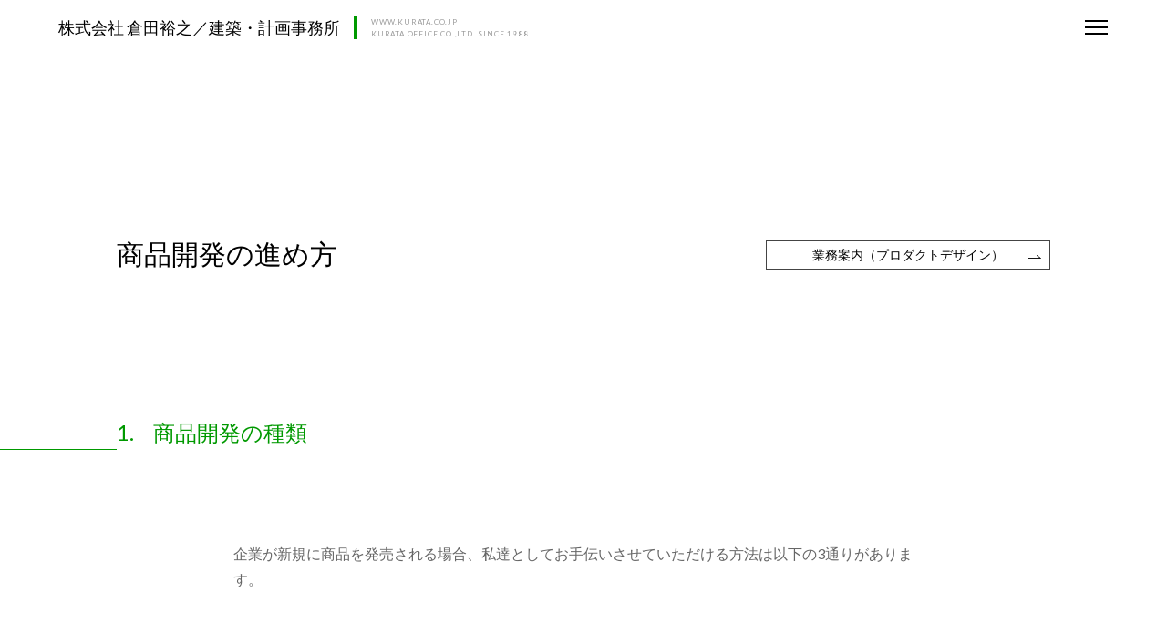

--- FILE ---
content_type: text/html; charset=UTF-8
request_url: https://www.kurata.co.jp/flow_product/for_proceeding01.html
body_size: 5263
content:
<!DOCTYPE html>
<html lang="ja" role="document">

<head prefix="og: http://ogp.me/ns#">
<!-- Global site tag (gtag.js) - Google Analytics -->
<script async src="https://www.googletagmanager.com/gtag/js?id=UA-5269780-17"></script>
<script>
  window.dataLayer = window.dataLayer || [];
  function gtag(){dataLayer.push(arguments);}
  gtag('js', new Date());

  gtag('config', 'UA-5269780-17');
</script>

	<meta charset="UTF-8">
	<meta name="viewport" content="width=device-width, initial-scale=1.0">
	<meta http-equiv="x-ua-compatible" content="ie=edge">

	<title>商品開発の進め方「1. 商品開発の種類」：業務案内（プロダクトデザイン）｜株式会社 倉田裕之／建築・計画事務所</title>

	<meta name="robots" content="index, follow">
	<meta name="googlebot" content="index, follow">

	<meta name="description" content="株式会社 倉田裕之／建築・計画事務所のプロダクトデザインに関する商品開発の進め方の手順1は、「商品開発の種類」です。">
	<meta name="format-detection" content="telephone=no">
	<meta http-equiv="imagetoolbar" content="no">

	<meta property="og:title" content="株式会社 倉田裕之／建築・計画事務所">
	<meta property="og:type" content="website">
	<meta property="og:image" content="https://www.kurata.co.jp/ogp_image.jpg">
	<meta property="og:url" content="https://www.kurata.co.jp/">
	<meta property="og:description" content="">
	<meta property="og:site_name" content="株式会社 倉田裕之／建築・計画事務所">

		<link rel="stylesheet" href="//fonts.googleapis.com/css?family=Lato:400,700&display=swap">
	<link rel="stylesheet" href="//fonts.googleapis.com/css?family=Poppins:500,700">
	<link rel="stylesheet" href="//fonts.googleapis.com/icon?family=Material+Icons">
	<!--<link rel="stylesheet" media="screen" href="/css/normalize.css">-->
	<link rel="stylesheet" media="screen" href="/css/base.css?20231127">
	<link rel="stylesheet" media="screen" href="/css/common.css?20240323">
	<link rel="stylesheet" media="screen and (max-width:1060px)" href="/css/tb_common.css?20231127">
	<link rel="stylesheet" media="screen and (max-width:640px)" href="/css/sp_common.css?20240323">
	<link rel="stylesheet" media="screen" href="/css/style.css">
	<link rel="stylesheet" media="screen and (max-width:1060px)" href="/css/tb_style.css?20231127">
	<link rel="stylesheet" media="screen and (max-width:640px)" href="/css/sp_style.css?20231127">
	<link rel="stylesheet" media="screen" href="/css/jquery.fatNav.css"><!-- nav -->
	<link rel="stylesheet" media="screen and (max-width:1060px)" href="/css/jquery.tb_fatNav.css"><!-- nav -->
	<link rel="stylesheet" media="screen and (max-width:640px)" href="/css/jquery.sp_fatNav.css"><!-- nav -->

	<!-- ファビコン等の設定 -->
	<link rel="icon" href="/favicon.ico" sizes="32x32" type="image/png">
	<meta name="mobile-web-app-capable" content="yes">
	<link rel="apple-touch-icon" href="/common_img/icon.png" sizes="180x180"><!-- iPhone 6 Plus -->
	<link rel="icon" href="/common_img/icon.png" sizes="192x192"><!-- Android -->
	<!--// ファビコン等の設定 -->

	<script src="//cdnjs.cloudflare.com/ajax/libs/jquery/2.2.4/jquery.min.js"></script>

	<!-- <PageMap>
		<DataObject type="thumbnail">
			<Attribute name="src" value="https://www.kurata.co.jp/home_img/fks-r.jpg"/>
			<Attribute name="width" value="900"/>
			<Attribute name="height" value="600"/>
		</DataObject>
	</PageMap> -->

	<script type="application/ld+json">
	{
		"@context": "https://schema.org",
		"@type": "BreadcrumbList",
		"itemListElement": [{
			"@type": "ListItem",
			"position": 1,
			"name": "Home：株式会社 倉田裕之／建築・計画事務所",
			"item": "https://www.kurata.co.jp/"
		}, {
			"@type": "ListItem",
			"position": 2,
			"name": "業務案内（プロダクトデザイン）",
			"item": "https://www.kurata.co.jp/flow_product/"
		}, {
			"@type": "ListItem",
			"position": 3,
			"name": "商品開発の進め方「1. 商品開発の種類」",
			"item": "https://www.kurata.co.jp/flow_product/for_proceeding01.html"
		}]
	}
	</script>

	<link rel="canonical" href="https://www.kurata.co.jp/flow_product/for_proceeding01.html">

</head>

<body class="flowDetail flowProduct" id="top">
	<!--test-->
	<!-- header -->
	<header class="globalHeader" role="banner">
	
	<div class="globalHeaderInner">
		<!-- logo -->
		<div class="globalHeaderLogoBox">
			<div class="globalHeaderLogo"><a href="/">株式会社 倉田裕之／建築・計画事務所</a></div>
			<p class="globalHeaderCopy"><span>www.kurata.co.jp</span>kurata office co.,ltd. since 1988</p>
		</div>
		<!--// logo -->
		
		<nav class="fat-nav">
			<div class="fat-nav__wrapper">
				<ul class="navHome">
					<li><a href="/">HOME</a></li>
				</ul>
				<ul>
					<li><a href="/arch_house/">建築デザイン<span>住宅系</span></a>
						<ul>
							<li><a href="/arch_house/#housing">住宅</a></li>
							<li><a href="/arch_house/#apartment">集合住宅</a></li>
							<li><a href="/arch_house/#reform">住宅リフォーム</a></li>
						</ul>
					</li>
					<li><a href="/arch_no_house/">建築デザイン<span>非住宅系</span></a>
						<ul>
							<li><a href="/arch_no_house/#educational">教育施設</a></li>
							<li><a href="/arch_no_house/#medical">医療福祉施設</a></li>
							<li><a href="/arch_no_house/#commercial">商業施設</a></li>
							<li><a href="/arch_no_house/#prototype">プロトタイプ</a></li>
							<li><a href="/arch_no_house/#provisional">仮設・展示場</a></li>
						</ul>
					</li>
					<li><a href="/product_b2c/">プロダクトデザイン<span>B2C</span></a>
						<ul>
							<li><a href="/product_b2c/#stationery">文具・卓上用品</a></li>
							<li><a href="/product_b2c/#furniture">家具・収納用品</a></li>
							<li><a href="/product_b2c/#homeAppliances">家電用品</a></li>
						</ul>
					</li>
					<li><a href="/product_b2b/">プロダクトデザイン<span>B2B</span></a>
						<ul>
							<li><a href="/product_b2b/#shop">店舗用什器・機器</a></li>
							<li><a href="/product_b2b/#office">事務所用品</a></li>
							<li><a href="/product_b2b/#furniture">造作家具</a></li>
							<li><a href="/product_b2b/#tool">工具・機器</a></li>
							<li><a href="/product_b2b/#architecture">建築系プロダクト・建材</a></li>
						</ul>
					</li>
				</ul>
				<ul>
					<li><a href="/flow_arch/">業務案内<span>建築デザイン</span></a>
						<ul>
							<li><a href="/flow_arch/for_owner_index.html">これから家を建てたい方へ</a></li>
						</ul>
					</li>
					<li><a href="/flow_product/">業務案内<span>プロダクトデザイン</span></a>
						<ul>
							<li><a href="/flow_product/for_proceeding01.html">商品開発の進め方</a></li>
						</ul>
					</li>
					<li><a href="/company/">会社案内</a></li>
					<li><a href="/recruit/">スタッフ募集</a></li>
					<li><a href="/privacy/">プライバシーポリシー</a></li>
					<li><a href="/contact/">お問い合わせ</a></li>
				</ul> 
			</div>
		</nav>
	</div>
	
</header>

	<!--<p><span data-action="call" data-tel="0312345678">03-1234-5678</span></p>-->
	<!--// header -->

	<!-- main -->
	<main id="main" role="main">

		<!-- title -->
		<section class="title">
			<p class="titleText">商品開発の進め方</p>
			<p><span class="btn"><a href="/flow_product/">業務案内（プロダクトデザイン）</a></span></p>
		</section>
		<!--// title -->

		<section class="wrap">
			<h1 class="titleGreen"><span><span>1.</span>商品開発の種類</span></h1>

			<div class="inner">
				<p>企業が新規に商品を発売される場合、私達としてお手伝いさせていただける方法は以下の3通りがあります。</p>

				<ul class="flowOl">
					<li>従来商品の延長線上の新商品を開発する場合、すなわちその企業として長年取り組んできた商品の新シリーズ、新機種を考える場合</li>
					<li>その企業の有形資産（工場もしくは製作ユニット）を使って今までにない商品を開発しようとする場合</li>
					<li>その企業の持つ無形資産（販売ルート）を使って今までにない商品を開発しようとする場合</li>
				</ul>

				<h2 class="flowDetailInnerTitle"><span>1.</span>従来商品の延長線上の新商品を開発する場合、すなわちその企業として長年取り組んできた商品の新シリーズ、新機種を考える場合</h2>

				<p>これはある意味で私達にとって非常に楽しい仕事となります。 何故楽しいか？</p>

				<p>それは非常に簡単で「自分が欲しかったモノが」作れるからです。企業内の商品開発はどうしても「村の掟」に従います。企業に勤めている方にしてみればそれが当然だと思ってやっているわけだし、少しは違うことをしようと思っても知らず知らずのうちに｢村の掟｣に従っています。</p>

				<p>私は「自分の欲しいモノは売れるモノ」という勝手なルールを持っていて「こんなモノがあったらなぁ」という漠然とした思いのなかいつの間似たような商品を市場で見かける事多く、なんとなく嬉しいような、悔しいような、そんな思いをそのまま商品開発につなげられればそんなに簡単で面白い事はないな、と思っていたのでした。そういう意味においては大変楽しい作業となります。</p>

				<p>また一方でプレッシャーもあります。企業で生き続けて来た商品とは、それなりに売り上げが立ち、違う意味ではそれが「当たり前」として根付いているケースもあります。その「当たり前」を引き継ぐ事は相当な重圧になります。しかもそこで「村の掟」を破る場合。</p>

				<h2 class="flowDetailInnerTitle"><span>2.</span>その企業の有形資産（工場もしくは製作ユニット）を使って今までにない商品を開発しようとする場合</h2>

				<p>まず、その工場の持つ機械を全て見せてもらいます。違う商品を開発しようとする場合、工場側の協力がどうしても必要です。どのくらいの数が出るか皆目検討が付かない中で始める為生産側の協力なくして事を進められません。協力というと普通の響きしかありませんが、「楽しみながらやる」とでもいった方がいいのか、いずれにせよ乗ってこない限り、ま、何をやってもダメだと思います。 それよりも問題は販売ルートです。</p>

				<p>この場合、新規で販売ルートを捜すという事になります。これが10年前でしたら、全くもって不可能だったのですが、生産量の想定も併せて今はwebで出来ます。逆に言えばその新規商品に関して販売ルートを持っていないが故の「身軽さ」というものがあります。少ロットで生産をしてみて、市場に問いかけてみてその反応を見て生産体制を決める、という手段もとれます。</p>

				<h2 class="flowDetailInnerTitle"><span>3.</span>その企業の持つ無形資産（販売ルート）を使って今までにない商品を開発しようとする場合</h2>

				<p>このケースはどちらかというと1の既存商品の延長線上にあると思います。まず販売ルートが既に出来ているのでそっち方面で悩む事がない。しかし、これは言い方を変えれば既存の販売ルートから、すなわち前線で戦っている営業マンの方からの思い入れが強く、その方達を納得させられるだけの強い商品が必要です。</p>

				<p>営業マンは「新規商品」に対して困惑します。「自分がよく知らないモノは売れない」言い換えれば「勉強してまで新しいモノを売るのは疲れる（今までで別にいいじゃない）」という気配が見えたら、その段階で早ダメです。違う方法を考えた方がいいと思います。作るにしても売るにしても「楽しみながらやる」人達が混じってるだけでこんなに違うのか、というくらいその量には差が出てきます。</p>
			</div>
		</section>

		<!-- pageNation -->
		<div class="pageNation">
			<ul class="nextOnly">
				<li class="next"><a href="for_proceeding02.html"><span>2. 私達から開発アイテムをご提案する場合</span><i class="material-icons md-18">chevron_right</i></a></li>
			</ul>
		</div>
		<!--// pageNation -->

	</main>
	<!--// main -->

	<!-- footer -->
	<footer class="globalFooter">
	<div class="globalFooterInner">
		<small class="copyright">&copy; kurata office co.,ltd.</small>
		<ul class="footerNav">
			<li><a href="/company/">会社案内</a></li>
			<li><a href="/privacy/">プライバシーポリシー</a></li>
			<li><a href="/contact/">お問い合わせ</a></li>
		</ul>
		<div class="droneBnr"><a href="https://drone-saitama.jp/" target="_blank" rel="noopener nofollow"><img src="/common_img/drone_bnr.png" alt="ドローンスクール埼玉レイクタウン" width="200" height="206"></a></div>
	</div>
	<!-- ページトップへ戻る -->
	<p class="pagetop"><a href="#top"><i class="material-icons md-18">keyboard_arrow_up</i></a></p>
	<!--// ページトップへ戻る -->

</footer>
	<!--// footer -->

		<script src="/js/jquery.fatNav.min.js"></script>
	<script>
		$(function() {
		    $.fatNav();
	});
	</script>
	<script src="/js/jquery.smoothScroll.js"></script>
	<script src="/js/pagetop.js"></script>
	<script src="/js/tel.js"></script>

</body>

</html>


--- FILE ---
content_type: text/css
request_url: https://www.kurata.co.jp/css/base.css?20231127
body_size: 3508
content:
@charset "UTF-8";

/*------------------------------------------------

 base.css

 Copyright (C) kurata office co.,ltd.

------------------------------------------------*/

/* root
================================================================================*/
:root {
	--color-primary: #000;
	--color-primary-dark: #444;
	--color-primary-light: #666;
	--color-primary-light-more: #999;
	--color-primary-light-more-more: #ccc;
	--color-accent: #090;
	--color-accent-light: #def8de;
	--color-accent-dark: #3c843c;
	--color-margherita: #900;
	--color-margherita-light: #c00;
	--color-warning: #f00;
}

/* reset
================================================================================*/
html, body, div, span, object, iframe,
h1, h2, h3, h4, h5, h6, p, blockquote, pre,
a, abbr, address, cite, code,
del, dfn, em, img, ins, kbd, q, samp,
small, strong, sub, sup, var,
b, i,
dl, dt, dd, ol, ul, li,
fieldset, form, label, legend,
table, caption, tbody, tfoot, thead, tr, th, td,
article, aside, canvas, details, figcaption, figure,
main, footer, header, menu, nav, section, summary,
time, mark, audio, video {
	margin: 0;
	padding: 0;
	border: 0;
	outline: 0;
	background: transparent;
	font-weight: 400;
	font-style: normal;
	font-size: 100%;
	vertical-align: baseline;
}
main, article, aside, details, figcaption, figure,
footer, header, menu, nav, section {
	display: block;
}
ul {
	list-style: none;
}
input, select {
	vertical-align: middle;
}
input, button, textarea, select {
	outline: none;
}

/*iOSでのデフォルトスタイルをリセット
------------------------------------------------*/
[type="submit"],
[type="button"] {
	border-radius: 0;
	-webkit-appearance: button;
	-moz-appearance: button;
	appearance: button;
	border: none;
	-webkit-box-sizing: border-box;
	box-sizing: border-box;
	cursor: pointer;
}
[type="submit"]::-webkit-search-decoration,
[type="button"]::-webkit-search-decoration {
	display: none;
}
[type="submit"]:focus,
[type="button"]:focus {
	outline-offset: -2px;
}

/* general layout
================================================================================*/
/* html
------------------------------------------------*/
html {
	-webkit-box-sizing: border-box;
	box-sizing: border-box;
	font-size: 62.5%;
	overflow-y: scroll;
	-webkit-print-color-adjust: exact;
	-webkit-text-size-adjust: 100%;
	-ms-text-size-adjust: 100%;
	-moz-osx-font-smoothing: grayscale;
}

/* body
------------------------------------------------*/
body {
	margin: 0;
	padding: 0;
	background: #fff;
	color: #666;
	color: var(--color-primary-light);
	font-family: -apple-system, BlinkMacSystemFont, Lato, /* Helvetica, "Helvetica Neue", Arial, */Verdana, "游ゴシック体", YuGothic, "游ゴシック", "Yu Gothic", "ヒラギノ角ゴ ProN W3", "Hiragino Kaku Gothic ProN", "メイリオ", Meiryo, sans-serif;
	font-weight: 400;
	font-size: 1.6rem;
	font-style: normal;
	line-height: 1.8;
	word-spacing: 0;
	word-wrap: break-word;
	overflow-wrap : break-word;

	/* フッタを下部に表示 */
	display: -webkit-box;
	display: -ms-flexbox;
	display: flex;
	-webkit-box-orient: vertical;
	-webkit-box-direction: normal;
	-ms-flex-direction: column;
	flex-direction: column;
	min-height: 100vh;
}

/* box-sizing
------------------------------------------------*/
*, *:before, *:after {
	-webkit-box-sizing: inherit;
	box-sizing: inherit;
}

/* link
------------------------------------------------*/
a:link {
	color: #444;
	color: #444;
	color: var(--color-primary-dark);
	text-decoration: none;
}
a:visited {
	color: #444;
	color: #444;
	color: var(--color-primary-dark);
	text-decoration: none;
}
a:hover, a:active {
	color: #444;
	color: #444;
	color: var(--color-primary-dark);
	text-decoration: none;
}
a:focus {
	outline: none;
}
a {
	-webkit-transition: 1.0s;
	transition: 1.0s;
}
a img {
	-webkit-filter: grayscale(100%);
	filter: grayscale(100%);
	-webkit-transition: 1.0s;
	transition: 1.0s;
}
a:hover img {
	opacity: i;
	-webkit-filter: grayscale(0%);
	filter: grayscale(0%);
}
/* a:hover img {
	opacity: 1;
	filter: grayscale(100%);
} */

/* font
------------------------------------------------*/
.fontSerif {
	font-family: "游明朝", "Yu Mincho", "游明朝体", YuMincho, "Hiragino Mincho ProN", "ヒラギノ明朝 Pro W3", "Hiragino Mincho Pro", HG明朝E, "ＭＳ Ｐ明朝", "MS PMincho", serif;
}
.fontSansSerif {
	font-family: -apple-system, BlinkMacSystemFont, "Helvetica Neue", "游ゴシック体", YuGothic, "游ゴシック", "Yu Gothic", "メイリオ", Meiryo, Verdana, sans-serif;
}
.en {
	font-family: Oswald, Verdana, sans-serif;
}

/* img
------------------------------------------------*/
img {
	max-width: 100%;
	max-height: 100%;
	height: auto;
	border: 0;
	line-height: 1;
	vertical-align: bottom;
}
a:active img {
	text-decoration: none;
}

/* text
------------------------------------------------*/
strong {
  font-weight: 700;
  font-style: normal;
}
em {
	color: #000;
	font-weight: 700;
	font-style: normal;
}
address {
	font-style: normal;
	display: block;
}
::-moz-selection {
	background: #def8de;
	background: var(--color-accent-light);
	color: #000;
}
::selection {
	background: #def8de;
	background: var(--color-accent-light);
	color: #000;
}

/* h1, h2, h3, h4
------------------------------------------------*/
h1, h2, h3 {
	font-weight: normal;
	/* font-feature-settings: "palt"; */
	line-height: 1.6;
	/* letter-spacing: 0.01em; */
}

/* div, p
------------------------------------------------*/
div :last-child,
section :last-child,
li :last-child,
dd :last-child {
	margin-bottom: 0;
}
p {
	margin-bottom: 30px;
	line-height: 1.8;
	text-justify: auto;
	text-justify: inter-ideograph;
}

/* span
------------------------------------------------*/
span {
	font-weight: inherit;
}

/* list
------------------------------------------------*/
/* ul {
	list-style: disc;
	margin-bottom: 30px;
	padding: 0 0 0 1.5em
}
ol {
	list-style: decimal;
	margin-bottom: 30px;
	padding: 0 0 0 2em
}
li {
	margin: 0;
	line-height: 1.6;
} */

/* dl
------------------------------------------------*/
dl {
	margin-bottom: 30px;
}

/* table
------------------------------------------------*/
table {
	width: 100%;
	margin: 0;
	border-collapse: collapse;
	border-spacing: 0;
	font-size: inherit;
	font: 100%;
	line-height: 1.6;
}
table th {
	padding: 12px 15px;
	border-bottom: 1px solid #eee;
	background: #fff;
	color: #000;
	color: var(--color-primary);
	font-weight: normal;
	text-align: left;
	vertical-align: top;
}
table td {
	padding: 12px 15px;
	border-bottom: 1px solid #eee;
	background: #fff;
	vertical-align: top;
}
table td span {
	color: #999;
	color: var(--color-primary-light-more);
}
table td div {
	margin: 5px 0 0;
}
table .nowrap {
	white-space: nowrap;
}

/* form
--------------------------------------*/
label {
	font-weight: inherit;
	cursor: pointer;
}
[type="text"],
[type="tel"],
[type="email"],
textarea,
select {
	padding: 10px;
	border: 1px solid #999;
	border: 1px solid var(--color-primary-light-more);
	font-family: -apple-system, BlinkMacSystemFont, "Helvetica Neue", "游ゴシック", "Yu Gothic",  "游ゴシック体", YuGothic, "ヒラギノ角ゴ ProN W3", "Hiragino Kaku Gothic ProN", Verdana, "メイリオ", Meiryo, sans-serif;
    font-size: 1.6rem !important;
}
textarea {
	line-height: 1.6;
}
[type="text"]:focus,
[type="tel"]:focus,
[type="email"]:focus,
textarea:focus,
select:focus {
	border: 1px solid #090;
	border: 1px solid var(--color-accent);
}
[type="radio"] {
	display: inline-block;
	margin-top: -2px;
}
::-webkit-input-placeholder {
  color: #ccc;
}
:-ms-input-placeholder {
  color: #ccc;
}
::-ms-input-placeholder {
  color: #ccc;
}
::-moz-placeholder {
  color: #ccc;
}
::placeholder {
  color: #ccc;
}


/* common rules
================================================================================*/
/* align ctrl
------------------------------------------------*/
.taR { text-align: right; }
.taC { text-align: center; }
.taL { text-align: left; }
.middle { vertical-align: middle; }
.bottom { vertical-align: bottom; }
.top { vertical-align: top; }

/* a
------------------------------------------------*/
.linkUnder:link,
.linkUnder:visited {
  /* color: var(--color-primary); */
}
.linkUnder:hover,
.linkUnder:active {
  text-decoration: underline !important;
}


/* text
------------------------------------------------*/
.f-red { color: #f00; color: var(--color-warning); }
.f-black { color: #000; color: var(--color-primary); }
.f-gray { color: #666; color: var(--color-primary-light); }
.f-white { color: #fff; }
.f-bold { font-weight: 700; }
.f-plane { font-weight: normal; }

/* img float
------------------------------------------------*/
.floatL {
	float: left;
	margin: 0 20px 20px 0;
}
.floatR {
	float: right;
	margin: 0 0 20px 20px;
}
.floatL0 {
	float: left;
	margin: 0 20px 0 0;
}
.floatR0 {
	float: right;
	margin: 0 0 0 20px;
}

/* margin
------------------------------------------------*/
.bt0 {	margin-bottom: 0 }
.bt5 {	margin-bottom: 5px }
.bt10 {	margin-bottom: 10px }
.bt15 {	margin-bottom: 15px }
.bt20 {	margin-bottom: 20px }
.bt30 {	margin-bottom: 30px }
.bt40 {	margin-bottom: 40px }
.bt50 {	margin-bottom: 50px }
.bt60 {	margin-bottom: 60px }
.bt70 {	margin-bottom: 70px }
.bt80 {	margin-bottom: 80px }
.bt90 {	margin-bottom: 90px }
.bt100 { margin-bottom: 100px }

/* list
------------------------------------------------*/
.asteriskList,
.squareList,
.circleList,
.triangleList,
.checkList,
.doubleCircleList {
	list-style: none;
	margin: 0 0 30px;
	padding: 0;
}
.asteriskList > li,
.squareList > li,
.circleList > li,
.triangleList > li,
.checkList > li,
.doubleCircleList > li {
	position: relative;
	margin: 0 0 5px;
	padding: 0 0 0 24px;
}
.asteriskList > li:before,
.squareList > li:before,
.circleList > li:before,
.triangleList > li:before,
.doubleCircleList > li:before {
	position: absolute;
	display: block;
	top: 0;
	left: 0;
}
.asteriskList > li:before {
	content: "※";
}
.squareList > li:before {
	content: "■";
}
.circleList > li:before {
	content: "●";
}
.triangleList > li:before {
	content: "△";
}
.doubleCircleList > li:before {
	content: "◎";
}
.checkList > li:before {
	display: block;
	position: absolute;
	top: .7rem;
	left: 0;
	margin: 0;
	font-family: 'Material Icons';
	font-size: 1.4rem;
	line-height: 1;
	white-space: nowrap;
	content: "\E834";
}

/* [hack] clear fix
--------------------------------------*/
.clearfix:after {
	content: "";
	clear: both;
	display: block;
}

/* Material icons
--------------------------------------*/
.material-icons {
	font-family: 'Material Icons';
	font-weight: normal;
	font-style: normal;
	font-size: 2.4rem;
	display: inline-block;
	width: 1em;
	height: 1em;
	line-height: 1;
	text-transform: none;

	/* WebKit*/
	-webkit-font-smoothing: antialiased;
	/* Chrome、Safari*/
	text-rendering: optimizeLegibility;

	/* Firefox*/
	-moz-osx-font-smoothing: grayscale;

	/* IEサポート */
	-webkit-font-feature-settings: 'liga';
	font-feature-settings: 'liga';
}

/* サイズの調整する場合 */
.material-icons.md-18 { font-size: 1.8rem; }
.material-icons.md-24 { font-size: 2.4rem; }
.material-icons.md-30 { font-size: 3.0rem; }
.material-icons.md-36 { font-size: 3.6rem; }
.material-icons.md-48 { font-size: 4.8rem; }

/* 回転 */
.material-icons.rotate90 {
	-webkit-transform: rotate(90deg);
	transform: rotate(90deg);
}

/* 明るい背景でアイコンの色を暗くする場合 */
.material-icons.md-dark { color: rgba(0, 0, 0, 0.54); }
.material-icons.md-dark.md-inactive { color: rgba(0, 0, 0, 0.26); }

/* 暗い背景でアイコンの色を明るくする場合 */
.material-icons.md-light { color: rgba(255, 255, 255, 1); }
.material-icons.md-light.md-inactive { color: rgba(255, 255, 255, 0.3); }

--- FILE ---
content_type: text/css
request_url: https://www.kurata.co.jp/css/common.css?20240323
body_size: 2767
content:
@charset "UTF-8";

/*------------------------------------------------

 common.css

 Copyright (C) kurata office co.,ltd.

------------------------------------------------*/

/* general layout
================================================================================*/
/* common
------------------------------------------------*/
.sp {
	display: none;
}
.sp360 {
	display: none;
}

/* body
================================================================================*/
/* a
------------------------------------------------*/
a[href^="tel:"]:link {
	color: inherit;
	text-decoration: none;
	cursor: text;
}
a[href^="tel:"]:hover,
a[href^="tel:"]:focus {
	color: inherit;
	opacity: 1;
}
a.line:link,
a.line:visited {
	text-decoration: underline;
}
a.line:hover,
a.line:active {
	text-decoration: none;
}
a.line:focus {
	outline: none;
}

/* header
================================================================================*/
.globalHeader {
	width: 100%;
	padding: 0;
	text-align: left;
	/* box-shadow: 0 0 2px 1px rgba(170, 170, 170, .2); */
}
.globalHeaderInner {
	display: -webkit-box;
	display: -ms-flexbox;
	display: flex;
	-webkit-box-pack: justify;
	-ms-flex-pack: justify;
	justify-content: space-between;
	-webkit-box-align: center;
	-ms-flex-align: center;
	align-items: center;
	width: 100%;
	min-width: 1060px;
	height: 60px;
	margin: 0 auto;
	padding: 0 5%;
}
.globalHeaderLogoBox {
	display: -webkit-box;
	display: -ms-flexbox;
	display: flex;
	-webkit-box-pack: start;
	-ms-flex-pack: start;
	justify-content: flex-start;
	-webkit-box-align: center;
	-ms-flex-align: center;
	align-items: center;
	/* position: fixed; */
	height: 60px;
	margin: 0 auto 0 0;
	z-index: 6;
	text-transform: uppercase;
}
.globalHeaderLogo {
	margin: 0 15px 0 0;
	color: var(--color-primary);
	font-weight: 500;
	font-size: 1.8rem;
	line-height: 1;
	letter-spacing: 0;
}
.globalHeaderLogo a:link,
.globalHeaderLogo a:visited {
	color: var(--color-primary);
	text-decoration: none;
}
.globalHeaderLogo a:hover,
.globalHeaderLogo a:active {
	color: var(--color-primary-light);
	text-decoration: none;
}
.globalHeaderCopy {
	padding: 2px 0 2px 15px;
	border-left: 4px solid var(--color-accent);
	color: var(--color-primary-light-more);
	font-size: 8px;
	line-height: 1;
	letter-spacing: .1em;
}
.globalHeaderCopy span {
	display: block;
	margin: 0 0 5px;
}


/* main
================================================================================*/
#main {
	width: 100%;
	margin: 0;
	padding: 0 0 100px;
}

/* wrap
------------------------------------------------*/
.wrap {
	width: 100%;
	margin: 0 auto;
}
.inner {
	margin: 0 20% 60px;
}

/* mask
------------------------------------------------*/
.mask {
	height: 100%;
}
.maskLight {
	background: rgba(255, 255, 255, .7);
}
.maskDark {
	background: rgba(0,0,0,0.7);
}

/* title
------------------------------------------------*/
.title {
	width: 100%;
	margin: 0;
	padding: 200px 0 160px;
}
.title .titleText {
	position: relative;
	margin: 0 10%;
	color: var(--color-primary);
	font-size: 3.0rem;
	vertical-align: middle;
}

/* col
------------------------------------------------*/
.col2 {
	display: -webkit-box;
	display: -ms-flexbox;
	display: flex;
	-ms-flex-wrap: wrap;
	flex-wrap: wrap;
	-webkit-box-pack: justify;
	-ms-flex-pack: justify;
	justify-content: space-between;
	margin: -2% 0 0;
}
.col2 li {
	width: 49%;
	margin: 2% 0 0;
}
.col2 > dt {
	width: 16%;
	margin: 0;
	padding: 20px;
	border-bottom: 1px solid var(--color-primary-light);
}
.col2 > dd {
	width: 84%;
	margin: 0;
	padding: 20px;
	border-bottom: 1px solid var(--color-primary-light);
}
.col3 {
	display: -webkit-box;
	display: -ms-flexbox;
	display: flex;
	-ms-flex-wrap: wrap;
	flex-wrap: wrap;
	-webkit-box-pack: justify;
	-ms-flex-pack: justify;
	justify-content: space-between;
	margin: 0;
}
.col3 li {
	width: calc( 100% / 3 );
	margin: 0;
}
.col4 {
	display: -webkit-box;
	display: -ms-flexbox;
	display: flex;
	-ms-flex-wrap: wrap;
	flex-wrap: wrap;
	-webkit-box-pack: justify;
	-ms-flex-pack: justify;
	justify-content: space-between;
	margin: 0;
}
.col4 li {
	width: 25%;
	margin: 0;
}
.col5 {
	display: -webkit-box;
	display: -ms-flexbox;
	display: flex;
	-ms-flex-wrap: wrap;
	flex-wrap: wrap;
	-webkit-box-pack: justify;
	-ms-flex-pack: justify;
	justify-content: space-between;
	margin: -2.5% 0 0;
}
.col5 li {
	-webkit-box-flex: 0;
	-ms-flex: 0 0 18%;
	flex: 0 0 18%;
	margin: 2.5% 0 0;
}

/* h
------------------------------------------------*/
.titleGreen {
	position: relative;
	margin: 0 0 60px;
	padding: 0 0 0 10%;
	color: var(--color-accent);
	font-size: 1.6rem;
}
.titleGreen > span {
	display: block;
	margin: 0;
	font-size: 2.4rem;
}
.titleGreen:before {
	display: block;
	position: absolute;
	bottom: 0;
	left: 0;
	content: "";
	width: calc( 10% - 0px );
	height: 1px;
	margin: 0;
	background: var(--color-accent);
}

.centerLine {
	display: -webkit-box;
	display: -ms-flexbox;
	display: flex;
	-webkit-box-align: center;
	-ms-flex-align: center;
	align-items: center;
	padding: 0;
}
.centerLine:after {
	-webkit-box-flex: 1;
	-ms-flex-positive: 1;
	flex-grow: 1;
	border-top: 1px solid var(--color-accent);
	content: "";
	margin-left: 0.5em;
}
.centerLine.doubleLine {
	text-align: center;
}
.centerLine.doubleLine:before {
	-webkit-box-flex: 1;
	-ms-flex-positive: 1;
	flex-grow: 1;
	border-top: 1px solid var(--color-accent);
	content: "";
	margin-right: 0.5em;
}

/* text
------------------------------------------------*/
.f-xl { font-size: 2.4rem; }
.f-l { font-size: 1.8rem; }
.f-base { font-size: 1.6rem; }
.f-s { font-size: 1.4rem; }
.f-xs { font-size: 1.2rem; }

/* button
------------------------------------------------*/
.btn a {
	display: inline-block;
	padding: 0 50px;
	border: 1px solid var(--color-primary-dark);
	background: #fff url(/common_img/arrow.svg) right 8px top 15px no-repeat;
	background-size: 16px auto;
	color: var(--color-primary);
	text-align: center;
	text-decoration: none;
	line-height: 30px;
	letter-spacing: 0;
}
.btn a:hover,
.btn a:active {
	background: var(--color-primary-light) url(/common_img/arrow_white.svg) right top 15px no-repeat;
	background-size: 16px auto;
	color: #fff;
	opacity: 1;
}
.btnLine a {
	display: inline-block;
	padding: 0 30px;
	border: 1px solid #4d4d4d;
	background: var(--color-primary-dark) url(/common_img/arrow.png) no-repeat right 1px center;
	background-size: 24px auto;
	color: #222;
	font-family: "游明朝", "Yu Mincho", "游明朝体", YuMincho, "Hiragino Mincho ProN", "ヒラギノ明朝 Pro W3", "Hiragino Mincho Pro", HG明朝E, "ＭＳ Ｐ明朝", "MS PMincho", serif;
	font-size: 1.8rem;
	text-align: center;
	text-decoration: none;
	line-height: 40px;
	letter-spacing: 0;
	border-radius: 4px;
}
.btnLine a:hover,
.btnLine a:active {
	background: url(/common_img/arrow_white.png) no-repeat 15px center;
	background-size: 5px auto;
	background-color: var(--color-primary-light);
	color: #fff;
	opacity: 1;
}
.btnBlock a {
	display: block;
	padding: 15px 20px;
	line-height: 1;
}

/* submit */
[type="submit"] {
	display: inline-block;
	position: relative;
	padding: 0 100px;
	border: 1px solid var(--color-primary-dark);
	background: #fff;
	color: var(--color-primary);
	font-family: -apple-system, BlinkMacSystemFont, Lato, /* Helvetica, "Helvetica Neue", Arial, */Verdana, "游ゴシック体", YuGothic, "游ゴシック", "Yu Gothic", "ヒラギノ角ゴ ProN W3", "Hiragino Kaku Gothic ProN", "メイリオ", Meiryo, sans-serif;
	font-size: 2.4rem;
	text-align: center;
	text-decoration: none;
	line-height: 50px;
	cursor: pointer;
	-webkit-transition: all .5s ease;
	transition: all .5s ease;
}
[type="submit"]:hover,
[type="submit"]:active {
	background: var(--color-primary-light-more);
	color: #fff;
	opacity: 1;
}
/* [type="submit"].correct {
	padding: 0 60px;
	border: 1px solid var(--color-primary-light-more);
	background: var(--color-primary-light-more);
	color: #fff;
	transition: all .5s ease;
}
[type="submit"].correct:hover,
[type="submit"].correct:active {
	background: var(--color-primary-light-more-more);
	opacity: 1;
} */

/* induce
------------------------------------------------*/
.induce {
	padding: 5px 0 5px 15px;
	background: url(/common_img/arrow.png) no-repeat left center;
	background-size: 5px auto;
	color: #000;
}

/* indent
------------------------------------------------*/
.indent {
	margin-right: 30px;
	margin-left: 30px;
}
.indent1em {
	margin-left: 1em;
	text-indent: -1em;
}

/* strong
------------------------------------------------*/
.strong {
	padding: 0 .1em;
	background: -webkit-gradient(linear, left top, left bottom, color-stop(60%, transparent), color-stop(60%, var(--color-accent-light)));
	background: linear-gradient(transparent 60%, var(--color-accent-light) 60%);
	font-weight: 700;
	font-style: normal;
}
.strongFull {
	padding: 1px 3px;
	background: var(--color-accent-light);
	font-style: normal;
}

/* new
------------------------------------------------*/
.new {
	display: inline-block;
	margin: 0;
	padding: 4px 8px;
	background: var(--color-accent);
	color: #fff;
	font-weight: normal;
	line-height: 1;
}


/* footer
================================================================================*/
.globalFooter {
	width: 100%;
	padding: 20px 0 60px;
	border-top: 1px solid #eee;
}
.globalFooterInner {
	display: -webkit-box;
	display: -ms-flexbox;
	display: flex;
	-webkit-box-pack: justify;
	-ms-flex-pack: justify;
	justify-content: space-between;
	-webkit-box-align: start;
	-ms-flex-align: start;
	align-items: flex-start;
	width: 90%;
	margin: 0 auto;
	padding: 0
}
.globalFooter small.copyright {
	display: block;
	width: 20%;
	margin: 0 auto 0 0;
	color: var(--color-primary-light-more);
	font-size: 1.0rem;
	text-transform: uppercase;
}
.globalFooter .droneBnr {
	width: 40px;
	margin: 0 0 0 30px;
}
.globalFooter .droneBnr a {
	display: block;
}
.globalFooter .footerNav {
    display: -webkit-box;
    display: -ms-flexbox;
    display: flex;
	-webkit-box-pack: end;
	-ms-flex-pack: end;
	justify-content: flex-end;
    margin: 0;
}
.globalFooter .footerNav li {
    margin: 0 0 0 20px;
	font-size: 1.2rem;
}
.globalFooter .footerNav li a:hover,
.globalFooter .footerNav li a:active {
	text-decoration: underline;
}

/* pagetop
------------------------------------------------*/
.pagetop {
	z-index: 100;
	display: none;
	position: fixed;
	bottom: 40px;
	right: 20px;
	margin: 0;
	font-size: 1.2rem;
}
.pagetop a {
	display: block;
	width: 50px;
	height: 50px;
	padding: 0;
	background-color: rgba(0, 0, 0, .6);
	color: #fff !important;
	text-align: center;
	text-decoration: none !important;
	/* border-radius: 4px; */
}
.pagetop a i {
	line-height: 50px;
}
.pagetop a:hover, .pagetop a:active {
	opacity: 0.7;
}


--- FILE ---
content_type: text/css
request_url: https://www.kurata.co.jp/css/style.css
body_size: 6444
content:
@charset "UTF-8";

/*------------------------------------------------

 style.css

 Copyright (C) kurata office co.,ltd.

 individual layout
------------------------------------------------*/

/*================================================================================

home

================================================================================*/
/* main
================================================================================*/
/* .home main {
	background: url("/home_img/bg_home.jpg") no-repeat;
	background-size: cover;
} */

/* h
------------------------------------------------*/
.home h1,
.home h2 {
	line-height: 1.8;
}

/* completed
================================================================================*/
/* wrap
------------------------------------------------*/
.completed {
	width: 100%;
	margin: 0;
	padding: 200px 0;
}
/* .completed {
	width: 100%;
	margin: 0 0 100px;
	padding: 0;
	background: url(/home_img/bg_home01.jpg) no-repeat right top;
	background-attachment: fixed;
	background-size: auto 60%;
} */
.completed .mask {
	/* padding: 200px calc(( 100% - 80% ) /2 ) 100px; */
	padding: 200px 0 100px;
}

.completedList li {
	position: relative;
}
.completedList li a:before {
	content: "";
	width: 100%;
	height: 100%;
	position: absolute;
	top: 0;
	left: 0;
	z-index: 1;
	background: rgba(0, 0, 0, 0);
	-webkit-transition: 1.0s;
	transition: 1.0s;
}
.completedList li a:hover:before {
	background: rgba(0, 0, 0, 0.2);
}
.completedList .completedListImg {
	position: relative;
	overflow: hidden;
	margin: 0;
}
.completedList img {
	-webkit-transition: 2.0s;
	transition: 2.0s;
}
.completedList a:hover img {
	-webkit-transform: scale( 1.2 );
	transform: scale( 1.2 );
}

.completedList h3 {
	overflow: hidden;
	z-index: 2;
	position: absolute;
	top: 50%;
	left: 0;
	right: 0;
	margin: auto;
	color: #fff;
	font-weight: 700;
	font-size: 1.6rem;
	text-align: center;
	opacity: 0;
	-webkit-transition: all 1.0s ease;
	transition: all 1.0s ease;
}
.completedList a:link h3,
.completedList a:visited h3 {
	color: #fff;
	text-decoration: none;
}
.completedList a:hover h3,
.completedList a:active h3 {
	text-decoration: none;
	opacity: 1;
}
.completedList h3 span {
	display: inline-block;
	margin: 0 0 10px;
	padding: 4px 20px;
	border: 1px solid #fff;
	color: #fff;
	font-size: 1.4rem;
}

/* .completedList h3::after {
	display: inline-block;
	position: absolute;
	top: 50%;
	content: "";
	width: 0;
	height: 1px;
	margin: 0 0 0 5px;
	background: var(--color-accent);
	transition: 1.0s;
}
.completedList a:hover h3::after,
.completedList a:active h3:after {
	width: 100%;
} */



/* news
================================================================================*/
/* wrap
------------------------------------------------*/
.news  {
	padding: 0 0 100px;
}
.newsList {
	margin: 0 20% 60px !important;
}
.newsList li {
  display: -webkit-box;
  display: -ms-flexbox;
  display: flex;
  margin-bottom: 10px;
  -ms-flex-wrap: wrap;
  flex-wrap: wrap;
  -webkit-box-pack: start;
  -ms-flex-pack: start;
  justify-content: flex-start;
}
.newsList li:last-of-type {
  margin-bottom: 0;
}
.newsList time {
  display: block;
  width: 100px;
  margin-right: 10px;
  font-weight: bold;
}
.newsList li span {
  display: block;
  -webkit-box-flex: 1;
  -ms-flex: 1;
  flex: 1;
  text-align: left;
}


/* homeProject
================================================================================*/
/* wrap
------------------------------------------------*/
.homeProject  {
	padding: 0 0 100px;
}

/* .homeProject .titleGreen {
	padding: 0 0 0 20%;
}
.homeProject .titleGreen {
	margin-bottom: 80px;
}
.homeProject .titleGreen:before {
	width: calc( 20% - 0px );
} */

.homeProjectList {
	margin: 0 20% 100px;
	/* background: url(/home_img/bg.homeProject01.jpg) no-repeat right top;
	background-size: 20% auto; */
}
.homeProjectList li {
	margin: 0 0 60px;
	padding: 0 0 60px;
	border-bottom: 1px solid #eee;
}
.homeProjectList li a {
	display: block;
}
.homeProjectList h3 {
	position: relative;
	margin: 0 0 60px;
	padding: 0;
	color: var(--color-primary);
	font-size: 3.0rem;
}
.homeProjectList h4 {
	position: relative;
	margin: 0 0 40px;
}
.homeProjectList h4 span {
	display: inline-block;
	margin: 0;
	padding: 6px 40px 7px;
	background: var(--color-primary-dark);
	color: #fff;
	font-size: 1.6rem;
	line-height: 1;
	-webkit-transition: .5s;
	transition: .5s;
}
.homeProjectList a:hover h4 span,
.homeProjectList a:active h4 span {
	background: #090;
	background: var(--color-accent);
}

/* .homeProjectList h4 span {
	display: inline-block;
	margin: 0;
	padding: 2px 12px 3px;
	background: var(--color-primary-dark);
	color: #fff;
	font-size: 1.6rem;
	line-height: 1;
}
.homeProjectList a:hover h4 span {
	background: var(--color-accent);
}
.homeProjectList h4:after {
	display: inline-block;
	position: absolute;
	bottom: -3px;
	left: 0;
	content: "";
	width: 0;
	height: 1px;
	margin: 0;
	background: var(--color-accent);
	transition: .5s;
}
.homeProjectList a:hover h4:after,
.homeProjectList a:active h4:after {
	width: 100%;
} */

.homeProjectList li .btn {
	margin: auto 0 0 0;
}
.homeProjectList li .btn a {
	padding: 0 40px 0 20px;
	font-size: 1.4rem;
	line-height: 30px;
}
.homeProjectList li p {
	position: relative;
	padding-bottom: 40px;
}
.homeProjectList li p::after {
	content: "";
	position: absolute;
	bottom: 20px;
	left: calc( 100% - 60px );
	display: inline-block;
	width: 50px;
	height: 6px;
	border-right:  1px solid #000;
	border-bottom: 1.5px solid #333;
	-webkit-transform: skew(60deg);
	transform: skew(60deg);
	-webkit-transition-duration: 1.0s;
	transition-duration: 1.0s;
}
.homeProjectList li a:hover p::after {
	width: 80px;
	border-color: var(--color-accent);
}
.homeProjectList .linkArrow {
	margin: -38px 0 0 0;
	text-align: right;
	line-height: 1;
	-webkit-transition: .6s;
	transition: .6s;
}
.homeProjectList a:hover .linkArrow,
.homeProjectList a:active .linkArrow {
	margin: -38px -20px 0 0;
}
.homeProjectList .linkArrow img {
	width: 50px;
	-webkit-filter: grayscale(100%);
	filter: grayscale(100%);
}
.homeProjectList a:hover .linkArrow img,
.homeProjectList a:active .linkArrow img {
	-webkit-filter: grayscale(0%);
	filter: grayscale(0%);
}

/* margherita
================================================================================*/
/* h
------------------------------------------------*/
.margherita h3 {
	margin: 0 0 60px;
	color: var(--color-margherita);
	font-size: 3.0rem;
}
.margherita h4 {
	position: relative;
	margin: 0 0 30px;
}
.margherita h4 span {
	display: inline-block;
	margin: 0 10px 0 0;
	padding: 6px 20px 7px;
	background: var(--color-margherita);
	color: #fff;
	font-weight: 500;
	font-size: 2.0rem;
	line-height: 1;
	-webkit-transition: .5s;
	transition: .5s;
}
.margherita a:hover h4 span {
	background: var(--color-margherita-light);
}
.margheritaInner {
	margin: 0 20%;
}
.margheritaText {
	-webkit-box-flex: 1;
	-ms-flex: 1 1 0%;
	flex: 1 1 0%;
	margin: 0 40px 0 0;
	padding: 0;
}
.margheritaImg {
	margin: 0 0 20px;
}
.margheritaImg li {
	overflow: hidden;
}
.margheritaImg a img {
	-webkit-transition: 2s;
	transition: 2s;
}
.margheritaImg a:hover img {
	-webkit-transform: scale( 1.2 );
	transform: scale( 1.2 );
}
.margheritaBnr a {
	display: -webkit-box;
	display: -ms-flexbox;
	display: flex;
	-webkit-box-pack: center;
	-ms-flex-pack: center;
	justify-content: center;
	-webkit-box-align: center;
	-ms-flex-align: center;
	align-items: center;
	width: 160px;
    height: 30px;
	margin: 0 0 0 auto;
    padding: 0;
    background: var(--color-margherita);
}
.margheritaBnr a:hover {
    background: var(--color-margherita-light);
}


/*================================================================================

under common

================================================================================*/
/* main
================================================================================*/
/* title
------------------------------------------------*/
.title .col2 {
	-webkit-box-align: stretch;
	-ms-flex-align: stretch;
	align-items: stretch;
    margin: 0 25%;
}
.title .col2 li {
    width: 48%;
	margin: 0;
    line-height: 1.4;
}
.title .col2 li a {
	display: -webkit-box;
	display: -ms-flexbox;
	display: flex;
    -webkit-box-pack: center;
    -ms-flex-pack: center;
    justify-content: center;
    -webkit-box-align: center;
    -ms-flex-align: center;
    align-items: center;
    width: 100%;
    height: 100%;
    padding: 6px 0;
    border: 1px solid var(--color-accent);
    color: var(--color-accent);
    text-align: center;
    -webkit-transition: .5s;
    transition: .5s;
}
.title .col2 li a:hover,
.title .col2 li a:active {
	background: var(--color-accent);
	color: #fff;
}
.title .col3 {
	-webkit-box-align: stretch;
	-ms-flex-align: stretch;
	align-items: stretch;
	margin: 0 20%;
}
.title .col3 li {
	width: 32%;
	line-height: 1.4;
}
.title .col3 li a {
	display: -webkit-box;
	display: -ms-flexbox;
	display: flex;
	-webkit-box-pack: center;
	-ms-flex-pack: center;
	justify-content: center;
	-webkit-box-align: center;
	-ms-flex-align: center;
	align-items: center;
	width: 100%;
	height: 100%;
	padding: 6px 0;
	border: 1px solid var(--color-accent);
	color: var(--color-accent);
	text-align: center;
	-webkit-transition: .5s;
	transition: .5s;
}
.project .title .col3 li a:hover,
.project .title .col3 li a:active {
	background: var(--color-accent);
	color: #fff;
}




/*================================================================================

project

================================================================================*/
/* main
================================================================================*/
/* wrap
------------------------------------------------*/
.project .wrap {
	margin: 0 0 200px;
}

/* title
------------------------------------------------*/
.project .title .titleText {
	margin: 0 10% 60px;
}
.project .title .titleText span {
	display: inline-block;
	position: absolute;
	margin: 10px 0 0 30px;
	padding: 6px 40px 7px;
	background: var(--color-accent);
	color: #fff;
	font-size: 1.8rem;
	line-height: 1;
}
.project .title .lead {
	margin: 0 20% 60px;
}

/* projectList
================================================================================*/
.projectList {
	margin: 0 20% 60px;
}
.projectList li {
	margin: 0 0 5px;
}
.projectList li a {
	display: -webkit-box;
	display: -ms-flexbox;
	display: flex;
	-webkit-box-pack: justify;
	-ms-flex-pack: justify;
	justify-content: space-between;
}
.projectList li a .projectListImg {
	width: 33%;
}
.projectList li a .projectListText {
	width: 63%;
}
.projectList li a .projectListText h3 {
	position: relative;
	margin: 10px 0 20px;
	padding: 0 0 10px;
	border-bottom: 1px solid #eee;
	color: var(--color-primary);
	font-size: 1.8rem;
}
.projectList li a .projectListText h3:after {
	display: inline-block;
	position: absolute;
	bottom: -1px;
	left: 0;
	content: "";
	width: 0;
	height: 1px;
	margin: 0;
	background: var(--color-accent);
	-webkit-transition: .5s;
	transition: .5s;
}
.projectList li a:hover .projectListText h3:after,
.projectList li a:active .projectListText h3:after {
	width: 100%;
}
.projectList li a .projectListText h3 span {
	display: inline-block;
	margin: 0 0 5px;
	font-size: 1.4rem;
}
.projectList li a .projectListText p {
	color: var(--color-primary-light-more);
}


/*================================================================================

project / arch_no_house

================================================================================*/
/* main
================================================================================*/
/* title
------------------------------------------------*/
.archNoHouse .title .col3 {
	-webkit-box-pack: start;
	-ms-flex-pack: start;
	justify-content: flex-start;
	margin: -1% 19% 0 20%;
}
.archNoHouse .title .col3 li {
	width: 32%;
	margin: 1% 1% 0 0;
}

/*================================================================================

project / product_b2b

================================================================================*/
/* main
================================================================================*/
/* title
------------------------------------------------*/
.b2b .title .col3 {
	-webkit-box-pack: start;
	-ms-flex-pack: start;
	justify-content: flex-start;
	margin: -1% 19% 0 20%;
}
.b2b .title .col3 li {
	width: 32%;
	margin: 1% 1% 0 0;
}


/*================================================================================

projectSingle

================================================================================*/
/* main
================================================================================*/
/* wrap
------------------------------------------------*/
.projectSingle .wrap {
	width: 900px;
	margin: 0 auto 100px;
}

/* title
------------------------------------------------*/
.projectSingle .title {
	display: -webkit-box;
	display: -ms-flexbox;
	display: flex;
	-webkit-box-pack: justify;
	-ms-flex-pack: justify;
	justify-content: space-between;
	-webkit-box-align: end;
	-ms-flex-align: end;
	align-items: flex-end;
}
.projectSingle .title .titleText {
	margin: 0 0 0 10%;
	font-size: 2.0rem;
}
.projectSingle .title .titleText .titleMark {
	display: block;
	margin: 0 0 10px;
	color: var(--color-primary);
	font-size: 2.4rem;
	line-height: 1;
}
.projectSingle .title .titleText .titleYear {
	display: inline-block;
	position: relative;
	margin: 0 0 0 10px;
	padding: 0 0 0 15px;
	color: var(--color-primary-light-more);
	font-size: 1.6rem;
	line-height: 1;
}
.projectSingle .title .titleText .titleYear:before {
	position: absolute;
	left: 0;
	content: "/";
}
.projectSingle .title .titleInfo {
	display: -webkit-box;
	display: -ms-flexbox;
	display: flex;
	-webkit-box-pack: end;
	-ms-flex-pack: end;
	justify-content: flex-end;
	margin: 0 10% 0 0;
	color: var(--color-primary);
	text-align: right;
	line-height: 1;
}
.projectSingle .title .titleInfo li:not(:last-of-type) {
	position: relative;
	margin: 0 10px 0 0;
	padding: 0 16px 0 0;
}
.projectSingle .title .titleInfo li a {
	display: block;
	padding: 4px 10px;
	border: 1px solid var(--color-accent);
	color: var(--color-accent);
	font-size: 1.4rem;
	text-align: center;
	line-height: 1.4;
	-webkit-transition: .5s;
	transition: .5s;
}
.projectSingle .title .titleInfo li:first-of-type:after {
	position: absolute;
	top: 6px;
	right: 0;
	content: "›";
	color: var(--color-primary-light-more);
}
.projectSingle .title .titleInfo li a:hover,
.projectSingle .title .titleInfo li a:active {
	background: var(--color-accent);
	color: #fff;
}

/* pageNation
================================================================================*/
.pageNation {
	margin: 0 0 100px;
	text-align: center;
}
.pageNation ul {
	display: -webkit-box;
	display: -ms-flexbox;
	display: flex;
	-webkit-box-pack: center;
	-ms-flex-pack: center;
	justify-content: center;
	-webkit-box-align: center;
	-ms-flex-align: center;
	align-items: center;
}
.pageNation li {
	margin: 0 20px;
	line-height: 1;
}
.pageNation li.current {
	font-size: 1.8rem;
}
.firstPage .pageNation li.first a,
.firstPage .pageNation li.pre a,
.lastPage .pageNation li.last a,
.lastPage .pageNation li.next a {
	color: var(--color-primary-light-more-more);
}

/* mainImg
================================================================================*/
.projectSingle .mainImg {
	width: 100%;
	margin: -100px 0 200px;
}
.projectSingle .mainImg img {
	display: block;
	width: 100%;
	margin: 0 auto 80px;
}
.projectSingle .mainImg .mainImgText {
	margin: 0 20%;
}

/* 縦長タイプ
------------------------------------------------*/
/* 建築デザイン */
.kmd-a.projectSingle .mainImg img {
	width: calc( 1330 / 1800 * 100% );
}
.asa-a.projectSingle .mainImg img {
	width: calc( 865 / 1800 * 100% );
}
.amn-c.projectSingle .mainImg img {
	width: calc( 1364 / 1800 * 100% );
}
.mcd-p.projectSingle .mainImg img {
	width: calc( 1200 / 1800 * 100% );
}
.nak-c.projectSingle .mainImg img {
	width: calc( 966 / 1800 * 100% );
}
.kyu-p.projectSingle .mainImg img {
	width: calc( 882 / 1800 * 100% );
}
.ojm-e.projectSingle .mainImg img {
	width: calc( 684 / 1800 * 100% );
}
.omy-a.projectSingle .mainImg img {
	width: calc( 942 / 1800 * 100% );
}
.row-c.projectSingle .mainImg img {
	width: calc( 734 / 1800 * 100% );
}
.ycy-e.projectSingle .mainImg img {
	width: calc( 750 / 1800 * 100% );
}
.ccb-si.projectSingle .mainImg img {
	width: calc( 850 / 1800 * 100% );
}
.mcy-c.projectSingle .mainImg img {
	width: calc( 1376 / 1800 * 100% );
}
.mmc-p.projectSingle .mainImg img {
	width: calc( 1120 / 1800 * 100% );
}

/* プロダクトデザイン */
.atl-01.projectSingle .mainImg img {
	width: calc( 886 / 1800 * 100% );
}
.atl-02.projectSingle .mainImg img {
	width: calc( 1200 / 1800 * 100% );
}
.hdj-02.projectSingle .mainImg img {
	width: calc( 1168 / 1800 * 100% );
}
.hdj-03.projectSingle .mainImg img {
	width: calc( 1200 / 1800 * 100% );
}
.ak-01.projectSingle .mainImg img {
	width: calc( 1468 / 1800 * 100% );
}
.ak-02.projectSingle .mainImg img {
	width: calc( 1604 / 1800 * 100% );
}
.ak-04.projectSingle .mainImg img {
	width: calc( 1682 / 1800 * 100% );
}
.ak-05.projectSingle .mainImg img {
	width: calc( 1200 / 1800 * 100% );
}
.ak-06.projectSingle .mainImg img {
	width: calc( 1504 / 1800 * 100% );
}
.wnt-01.projectSingle .mainImg img {
	width: calc( 1102 / 1800 * 100% );
}
.pls-02.projectSingle .mainImg img {
	width: calc( 1678 / 1800 * 100% );
}
.pls-03.projectSingle .mainImg img {
	width: calc( 1200 / 1800 * 100% );
}
.pls-04.projectSingle .mainImg img {
	width: calc( 1200 / 1800 * 100% );
}
.tzk-01.projectSingle .mainImg img {
	width: calc( 1200 / 1800 * 100% );
}
.tzk-02.projectSingle .mainImg img {
	width: calc( 1700 / 1800 * 100% );
}
.cavian.projectSingle .mainImg img {
	width: calc( 1200 / 1800 * 100% );
}
.kirin.projectSingle .mainImg img {
	width: calc( 1442 / 1800 * 100% );
}
.ruc-01.projectSingle .mainImg img {
	width: calc( 1020 / 1800 * 100% );
}
.ruc-02.projectSingle .mainImg img {
	width: calc( 1200 / 1800 * 100% );
}
.ruc-03.projectSingle .mainImg img {
	width: calc( 1036 / 1800 * 100% );
}
.ruc-04.projectSingle .mainImg img {
	width: calc( 1200 / 1800 * 100% );
}
.tmb-04.projectSingle .mainImg img {
	width: calc( 1200 / 1800 * 100% );
}
.psc-01.projectSingle .mainImg img {
	width: calc( 1200 / 1800 * 100% );
}
.seiwa-01.projectSingle .mainImg img {
	width: calc( 1644 / 1800 * 100% );
}
.seiwa-02.projectSingle .mainImg img {
	width: calc( 1480 / 1800 * 100% );
}
.seiwa-03.projectSingle .mainImg img {
	width: calc( 1248 / 1800 * 100% );
}
.seiwa-04.projectSingle .mainImg img {
	width: calc( 1200 / 1800 * 100% );
}
.seiwa-05.projectSingle .mainImg img {
	width: calc( 1200 / 1800 * 100% );
}
.psc-02.projectSingle .mainImg img {
	width: calc( 1710 / 1800 * 100% );
}
.tmb-06.projectSingle .mainImg img {
	width: calc( 826 / 1800 * 100% );
}
.spt-01.projectSingle .mainImg img {
	width: calc( 1200 / 1800 * 100% );
}
.mtk-01.projectSingle .mainImg img {
	width: calc( 1328 / 1800 * 100% );
}
.kwg-01.projectSingle .mainImg img {
	width: calc( 1622 / 1800 * 100% );
}
.kwg-02.projectSingle .mainImg img {
	width: calc( 1200 / 1800 * 100% );
}
.tzk-01.projectSingle.projectB2BSingle .mainImg img {
	width: calc( 930 / 1800 * 100% );
}
.tzk-02.projectSingle.projectB2BSingle .mainImg img {
	width: calc( 940 / 1800 * 100% );
}
.odl-01.projectSingle .mainImg img {
	width: calc( 1200 / 1800 * 100% );
}
.odl-02.projectSingle .mainImg img {
	width: calc( 796 / 1800 * 100% );
}
.muji-01.projectSingle .mainImg img {
	width: calc( 892 / 1800 * 100% );
}
.muji-02.projectSingle .mainImg img {
	width: calc( 868 / 1800 * 100% );
}


/* col2
================================================================================*/
.projectSingle .wrap .col2 {
	width: 900px;
	margin: 0 auto;
}
.projectSingle .wrap .col2:first-child {
	margin-top: -10%;
}
.projectSingle .wrap .col2 li {
	margin: 10% 0 0;
}

/* .projectSingle .wrap {
	width: auto;
	margin: 0 20% 100px;
	padding: 5%;
	background: #f7f7f7;
} */
.projectSingle .singleImg {
	width: 900px;
	margin: 10% auto 0;
	text-align: center;
}
.projectSingle .singleText {
	width: 600px;
	margin: 4% auto 0;
}
.projectSingle .singleText span {
	font-weight: 700;
}
.projectSingle .singleText .pointList {
	counter-reset: item;
	list-style: none;
	margin-bottom: 30px;
}
.projectSingle .singleText .pointList li {
	padding: 10px 0 10px 2em;
	border-bottom: 1px solid #eee;
	text-indent: -1.5em;
}
.projectSingle .singleText .pointList li:before {
	counter-increment: item;
	content: counter(item)'.';
	/* 以下は自由に装飾... */
	padding-right: 0.8em;
}

/* .projectSingle .singleImg {
	margin: 0 0 80px;
	text-align: center;
} */



/*================================================================================

flow

================================================================================*/
/* title
------------------------------------------------*/
.flow .title .titleText span {
	display: inline-block;
	position: absolute;
	line-height: 1;
	margin: 11px 0 0 40px;
	padding: 6px 40px 7px;
	background: var(--color-accent);
	color: #fff;
	font-size: 1.8rem;
	line-height: 1;
}
/* .flow .title .titleText span {
	display: inline-block;
	position: absolute;
	line-height: 1;
	margin: 10px 0 0 40px;
	padding: 6px 40px 7px;
	background: var(--color-accent);
	color: #fff;
	font-size: 1.8rem;
	line-height: 1;
} */
/* .flow .title .titleText span {
	display: inline-block;
	position: absolute;
	line-height: 1;
	margin-top: 10px;
	padding: 6px 40px 7px;
	background: var(--color-accent);
	color: #fff;
	font-size: 1.8rem;
	line-height: 1;
}
 */
/* flowList
================================================================================*/
.flowList {
	margin: 0 0 100px;
}
.flowList li {
	margin: 0 0 40px;
	padding: 0 0 40px;
	border-bottom: 1px solid #eee;
}
.flowList li {
	display: -webkit-box;
	display: -ms-flexbox;
	display: flex;
	-webkit-box-pack: justify;
	-ms-flex-pack: justify;
	justify-content: space-between;
}
.flowList li h2 {
	width: 33%;
	color: var(--color-primary);
	font-size: 1.8rem;
}
.flowList li p {
	width: 63%;
	padding: 0 0 0 30px;
	border-left: 1px solid var(--color-accent);
}


/*================================================================================

flowDetail

================================================================================*/
/* main
================================================================================*/
/* wrap
------------------------------------------------*/
.flowDetail .wrap {
	margin: 0 0 100px;
}
.flowProduct .inner > section {
	margin: 0 0 40px;
	padding: 40px 40px 10px;
	border-top: 1px solid #eee;
}
.flowProduct .inner > section:last-of-type {
	margin: 0;
	padding: 40px 40px 50px;
	border-bottom: 1px solid #eee;
}

/* h
------------------------------------------------*/
.flowDetail .titleGreen {
	margin-bottom: 100px;
}
.flowDetail .titleGreen > span {
	position: relative;
	padding: 0 0 0 4.0rem;
}
.flowDetailIndex .titleGreen > span {
	padding: 0;
}
.flowDetail .titleGreen span span {
	display: block;
	position: absolute;
	top: 0;
	left: 0;
}
.flowDetailInnerTitle {
	margin: 60px 0 30px;
	padding: 0 0 0 14px;
    border-left: 2px solid var(--color-accent);
	color: var(--color-primary);
	font-size: 1.8rem;
}
.flowProduct .flowDetailInnerTitle {
	position: relative;
	margin: 100px 0 60px;
	padding: 0 0 0 4rem;
}
.flowProduct .flowDetailInnerTitle span {
	display: block;
	position: absolute;
	top: 0;
	left: 14px;
	width: 3rem;
}
.flowDetail .inner h3 {
	margin: 0 0 40px;
	/* padding: 10px 20px;
	border: 1px solid var(--color-primary-light-more-more); */
	color: var(--color-accent);
}

/* title
------------------------------------------------*/
.flowDetail .title {
    display: -webkit-box;
    display: -ms-flexbox;
    display: flex;
    -webkit-box-pack: justify;
    -ms-flex-pack: justify;
    justify-content: space-between;
    -webkit-box-align: end;
    -ms-flex-align: end;
    align-items: flex-end;
}
.flowDetail .title .titleText {
	margin: 0 0 0 10%;
	color: var(--color-primary);
    font-size: 3.0rem;
	line-height: 1.2;
}
.flowDetail .title p:last-of-type {
	margin: 0 10% 0 0;
}
.flowDetail .title .btn a {
	font-size: 1.4rem;
}

/* flowDetailList
================================================================================*/
#flowDetailList {
	margin: 0 20% 100px;
	padding: 60px 100px;
	border: 1px solid var(--color-accent);
	border-radius: 10px;
	counter-reset: listNum;
}
#flowDetailList li {
	position: relative;
	margin: 0 0 20px;
	padding: 0 0 20px 30px;
	border-bottom: 1px solid #eee;
}
#flowDetailList li:before {
	display: block;
	position: absolute;
	top: 0;
	left: 0;
	width: 20px;
	margin: 0;
	padding: 0;
	color: var(--color-accent);
	counter-increment: listNum;
    content: counter(listNum);
}
#flowDetailList li a {
	display: block;
	color: var(--color-accent);
}
#flowDetailList li a:hover {
	color: var(--color-primary);
}

/* flowOl
================================================================================*/
.flowOl {
	margin: 60px 0;
	padding: 40px;
	background: #f7f7f7;
	counter-reset: olNum;
}
.flowOl li {
	position: relative;
	margin: 0 0 30px;
	padding: 0 0 30px 30px;
	border-bottom: 1px dashed var(--color-primary-light-more-more);
	color: var(--color-primary);
}
.flowOl li:last-of-type {
	margin-bottom: 0;
	padding-bottom: 0;
	border: none;
}
.flowOl li:before {
	display: block;
	position: absolute;
	top: 0;
	left: 0;
	width: 20px;
	margin: 0;
	padding: 0;
	color: var(--color-primary);
	counter-increment: olNum;
    content: counter(olNum);
}

/* flowPoint
================================================================================*/
.flowPoint {
	list-style: disc;
	margin: 60px 0 60px 30px;
	padding: 0 0 0 1.5em;
	color: var(--color-primary);
}

/* pageNation
================================================================================*/
.flowDetail .pageNation ul {
	margin: 0 10%;
	padding: 10px;
	background: #f7f7f7;
    -webkit-box-pack: justify;
    -ms-flex-pack: justify;
    justify-content: space-between;
}
.flowDetail .pageNation ul.nextOnly {
    -webkit-box-pack: end;
    -ms-flex-pack: end;
    justify-content: flex-end;
}
.flowDetail .pageNation ul li {
	margin: 0;
}
.flowDetail .pageNation ul li a {
	display: block;
	position: relative;
	font-size: 1.4rem;
}
.flowDetail .pageNation ul li.first a {
	text-align: left;
	padding: 0 0 0 20px;
}
.flowDetail .pageNation ul li.next a {
	text-align: right;
	padding: 0 20px 0 0;
}
.flowDetail .pageNation ul li a i {
	position: absolute;
	top: -2px;
	-webkit-transition: .5s;
	transition: .5s;
}
.flowDetail .pageNation ul li.first a i {
	left: 0;
	padding: 0 10px 0 0;
}
.flowDetail .pageNation ul li.first a:hover i,
.flowDetail .pageNation ul li.first a:active i {
	left: -10px;
}
.flowDetail .pageNation ul li.next a i {
	right: 0;
}
.flowDetail .pageNation ul li.next a:hover i,
.flowDetail .pageNation ul li.next a:active i {
	right: -10px;
}



/*================================================================================

company

================================================================================*/
/* main
================================================================================*/
/* title
------------------------------------------------*/
.company .title {
	padding: 200px 0 100px;
}
.company .title .titleText {
	margin: 0 10% 60px;
}

/* companyProfile
================================================================================*/
.companyProfile table {
	width: auto;
	margin: 0 20% 100px;
}
.companyProfile th {
	width: 200px;
    padding: 20px 40px 20px 20px;
	color: var(--color-primary);
	white-space: nowrap;
}
.companyProfile td {
    padding: 20px;
}
.companyProfile td span {
	color: var(--color-primary-light);
}
.companyProfile tr:first-of-type th,
.companyProfile tr:first-of-type td {
    border-top: 1px solid #eee;
}
.companyProfile td dl {
	display: -webkit-box;
	display: -ms-flexbox;
	display: flex;
	-ms-flex-wrap: wrap;
	flex-wrap: wrap;
	-webkit-box-pack: justify;
	-ms-flex-pack: justify;
	justify-content: space-between;
	-ms-flex-line-pack: start;
	align-content: flex-start;
	width: 100%;
}
.companyProfile td dt {
	width: 8em;
	padding: 0 0 10px;
}
.companyProfile td dd {
	width: calc( 100% - 8em );
	margin: 0;
	padding: 0 0 10px;
}

/* accessMap
================================================================================*/
#accessMap {
	margin: 0 0 100px;
}
#accessMap iframe {
	width: 100%;
	/* filter: grayscale(100%); */
}

/* delegateProfile
================================================================================*/
.delegateProfile {
	width: auto;
	margin: 0 20%;
}
.delegateProfile dt {
	margin: 0 0 40px;
	color: var(--color-primary);
	font-size: 2.0rem;
}
.delegateProfile dt span {
	display: inline-block;
	margin: 0 0 0 20px;
	font-size: 1.4rem;
}
.delegateProfile dd {
	padding: 30px;
	border-top: 1px solid #eee;
	border-bottom: 1px solid #eee;
}

/*================================================================================

recruit

================================================================================*/
/* main
================================================================================*/
/* wrap
------------------------------------------------*/
.recruit .wrap {
	margin: 0 0 100px;
}
/* title
------------------------------------------------*/
.recruit .title {
	padding: 200px 0 100px;
}
.recruit .title .titleText {
	margin: 0 10% 60px;
}
.recruit .title .lead {
	margin: 0 20% 60px;
}
.recruit .title.onlyBtn {
	padding: 0 0 100px;
}

/* occupation
================================================================================*/
.occupation dt {
	position: relative;
	margin: 40px 0 0;
	padding: 0 0 0 30px;
	color: var(--color-primary);
	font-size: 2.0rem;
}
.occupation dt:before {
	display: inline-block;
	position: absolute;
	top: 6px;
	left: 0;
	font-size: 1.4rem;
	content: "■";
}
.occupation dd {
	padding: 20px 30px 40px;
	border-bottom: 1px solid #eee;
}

/*================================================================================

recruit form

================================================================================*/
/* main
================================================================================*/
/* title
------------------------------------------------*/
.recruitForm .title {
    display: -webkit-box;
    display: -ms-flexbox;
    display: flex;
    -webkit-box-pack: justify;
    -ms-flex-pack: justify;
    justify-content: space-between;
    -webkit-box-align: end;
    -ms-flex-align: end;
    align-items: flex-end;
}
.recruitForm .title .titleText {
	margin: 0 0 0 10%;
	color: var(--color-primary);
    font-size: 2.4rem;
	line-height: 1.2;
}
.recruitForm .title p:last-of-type {
	margin: 0 10% 0 0;
}
.recruitForm .title .btn a {
	font-size: 1.4rem;
}

/* inputArea
================================================================================*/
.recruitForm .inputArea dt {
    width: 40%;
}
.recruitForm .inputArea dd {
    width: 60%;
}
.inputArea [type="text"].birth {
	width: 80px;
	margin: 0 5px 0 10px;
}
.inputArea [type="text"].birthYear {
	width: 100px;
	margin: 0 5px 0 0;
}
.occupationChoice label {
	display: inline-block;
	margin: 0 10px 10px 0;
}
.occupationChoice label input {
	margin-top: -3px;
}


/*================================================================================

privacy

================================================================================*/
/* main
================================================================================*/
/* wrap
------------------------------------------------*/
.privacy .wrap {
	width: auto;
	margin: 0 20% 140px;
}

/* h
------------------------------------------------*/
.privacy .wrap h2 {
	margin: 0 0 40px;
	padding: 0 0 0 20px;
	border-left: 2px solid var(--color-accent);
	color: var(--color-primary);
	font-size: 2.0rem;
}
.privacy .wrap h3 {
	margin: 0 0 30px;
	color: var(--color-primary);
	font-size: 1.8rem;
}

/* list
================================================================================*/
.privacy .wrap .privacyList {
	counter-reset: cnt;
}
.privacy .wrap .privacyList:not(:last-child) {
	margin-bottom: 60px;
}
.privacy .wrap .privacyList li {
	position: relative;
	padding: 0 0 0 40px;
	margin: 10px 0 0 0;
}
.privacy .wrap .privacyList li:before {
	position: absolute;
	top: 0;
	left: 0;
	counter-increment: cnt;
	content: counter(cnt)".";
}
.privacy .wrap .privacyListL {
	counter-reset: cntL;
}
.privacy .wrap .privacyListL li {
	padding: 0;
	margin: 60px 0 0 0;
}
.privacy .wrap .privacyListL li h3 {
	position: relative;
	padding: 0 0 0 40px;
}
.privacy .wrap .privacyListL li h3:before {
	position: absolute;
	top: 0;
	left: 0;
	counter-increment: cntL;
	content: counter(cntL)" ）";
}


/*================================================================================

contact

================================================================================*/
/* main
================================================================================*/
/* wrap
------------------------------------------------*/
.contact .wrap {
	width: auto;
	margin: 0 20%;
}

/* inputArea
================================================================================*/
.inputArea {
    display: -webkit-box;
    display: -ms-flexbox;
    display: flex;
    -ms-flex-wrap: wrap;
    flex-wrap: wrap;
    -webkit-box-pack: justify;
    -ms-flex-pack: justify;
    justify-content: space-between;
	margin: 0 0 60px;
    padding: 0;
    border-bottom: 1px solid #eee;
}
.inputArea dt {
    position: relative;
    width: 30%;
    margin: 0;
    padding: 20px 30px;
    border-top: 1px solid #eee;
    color: var(--color-primary);
}
.inputArea dt span {
    position: absolute;
    top: 23px;
    right: 30px;
	padding: 2px 5px;
	background: var(--color-accent);
    color: #fff;
    font-size: 1.2rem;
	line-height: 1;
}
.inputArea dd {
    width: 70%;
    margin: 0;
    padding: 20px 30px 20px 60px;
    border-top: 1px solid #eee;
}
.inputArea [type="text"],
.inputArea [type="tel"],
.inputArea [type="email"],
.inputArea textarea {
	width: 100%;
}
.inputArea .note {
	color: var(--color-primary-light);
	font-size: 1.4rem;
}
input#post {
    width: 200px;
}
.btnArea {
	display: -webkit-box;
	display: -ms-flexbox;
	display: flex;
	-webkit-box-pack: center;
	-ms-flex-pack: center;
	justify-content: center;
    padding: 0;
}

/*  error
================================================================================*/
.errorList {
	width: 100%;
	margin: 0 0 40px;
	padding: 30px;
	background: #f7f7f7;
}
.inputArea em {
	font-size: 1.2rem;
}






















--- FILE ---
content_type: text/css
request_url: https://www.kurata.co.jp/css/jquery.fatNav.css
body_size: 984
content:
.hamburger {
	display: block;
	width: 50px;
	height: 50px;
	position: fixed;
	top: 10px;
	right: calc( 5% - 12px );
	z-index: 10000;
	padding: 12px;
	-webkit-box-sizing: border-box;
	box-sizing: border-box;
	-webkit-tap-highlight-color: transparent;
	-webkit-tap-highlight-color: transparent;
	-ms-touch-action: manipulation;
	touch-action: manipulation;
}
.hamburger__icon {
	position: relative;
	margin-top: 7px;
	margin-bottom: 7px;
}
.hamburger__icon, .hamburger__icon:before, .hamburger__icon:after {
	display: block;
	width: 25px;
	height: 2px;
	background: var(--color-primary);
	-webkit-transition-property: background-color, -webkit-transform;
	transition-property: background-color, -webkit-transform;
	transition-property: background-color, transform;
	transition-property: background-color, transform, -webkit-transform;
	-webkit-transition-duration: 0.4s;
	transition-duration: 0.4s;
}
.hamburger__icon:before, .hamburger__icon:after {
	position: absolute;
	content: "";
}
.hamburger__icon:before {
	top: -7px;
}
.hamburger__icon:after {
	top: 7px;
}
.hamburger.active .hamburger__icon {
	background-color: transparent;
}
.hamburger.active .hamburger__icon:before, .hamburger.active .hamburger__icon:after {
	background: var(--color-primary);
}
.hamburger.active .hamburger__icon:before {
	-webkit-transform: translateY(7px) rotate(45deg);
	transform: translateY(7px) rotate(45deg);
}
	.hamburger.active .hamburger__icon:after {
	-webkit-transform: translateY(-7px) rotate(-45deg);
	transform: translateY(-7px) rotate(-45deg);
}

.fat-nav {
	top: 0;
	left: 0;
	z-index: 9999;
	position: fixed;
	display: none;
	width: 100%;
	height: 100%;
	background: rgba(255, 255, 255, 0.98);
	/* 拡大縮小アニメーション
	-moz-transform: scale(1.4);
	-ms-transform: scale(1.4);
	-webkit-transform: scale(1.4);
	transform: scale(1.4);
	-moz-transition-property: -moz-transform;
	-o-transition-property: -o-transform;
	-webkit-transition-property: -webkit-transform;
	transition-property: transform;
	-moz-transition-duration: 0.4s;
	-o-transition-duration: 0.4s;
	-webkit-transition-duration: 0.4s;
	transition-duration: 0.4s;
	*/
	overflow-y: auto;
	overflow-x: hidden;
	-webkit-overflow-scrolling: touch;
}
.fat-nav__wrapper {
	display: -webkit-box;
	display: -ms-flexbox;
	display: flex;
	-webkit-box-pack: center;
	-ms-flex-pack: center;
	justify-content: center;
	margin: 200px auto auto;
	text-align: center;
}
.fat-nav.active {
	-webkit-transform: scale(1);
	transform: scale(1);
}
.fat-nav__wrapper > ul {
	display: inline-block;
	margin: 0 60px;
	text-align: left;
}
.fat-nav__wrapper > ul.navHome {
	padding: 0 120px 0 0;
}
.fat-nav__wrapper > ul > li {
	margin: 0 0 30px;
	-webkit-transition: 0.5s;
	transition: 0.5s;
	-webkit-transition-delay: 0s;
	transition-delay: 0s;
}
.fat-nav__wrapper > ul > li > a {
	position: relative;
	padding: 0;
	color: var(--color-primary);
	font-size: 1.8rem;
	text-decoration: none;
}
.fat-nav__wrapper > ul > li > a:before {
	display: inline-block;
	position: absolute;
	top: 2.6rem;
	left: -15px;
	content: "";
	width: 10px;
	height: 1px;
	background: var(--color-accent);
	-webkit-transition: 0.5s;
	transition: 0.5s;
}
.fat-nav__wrapper > ul > li > a:hover:before {
	left: 0;
	width: 100%;
}
.fat-nav__wrapper > ul > li span {
	display: inline-block;
	margin: 0 0 0 10px;
	color: var(--color-accent);
	font-size: 1.6rem;
}
.fat-nav__wrapper > ul ul {
	margin: 20px 0 0 30px;
}
.fat-nav__wrapper > ul ul a {
	display: block;
}
.fat-nav__wrapper > ul ul a:hover {
	color: var(--color-accent);
}


--- FILE ---
content_type: text/css
request_url: https://www.kurata.co.jp/css/tb_common.css?20231127
body_size: 781
content:
@charset "UTF-8";

/*------------------------------------------------

 tb_common.css
 
 Copyright (C) kurata office co.,ltd.

------------------------------------------------*/

/*------------------------------------------------------------------------------------------------

 デバイス別スタイル / タブレット（差分のみ）
 
------------------------------------------------------------------------------------------------*/
@media only screen and (max-width: 1060px) {

	/* header
	================================================================================*/
	.globalHeaderInner {
		min-width: inherit;
	}
	
	/* main
	================================================================================*/
	/* wrap
	------------------------------------------------*/
	.inner {
		margin: 0 10% 60px;	
	}
	
} /*---- デバイス別スタイル / タブレット ----*/


--- FILE ---
content_type: text/css
request_url: https://www.kurata.co.jp/css/sp_common.css?20240323
body_size: 1667
content:
@charset "UTF-8";

/*------------------------------------------------

 common.css

 Copyright (C) kurata office co.,ltd.

------------------------------------------------*/

/*------------------------------------------------------------------------------------------------

 デバイス別スタイル / スマートフォン（差分のみ）

------------------------------------------------------------------------------------------------*/
@media only screen and (max-width: 640px) {

	/* general layout
	================================================================================*/
	/* common
	------------------------------------------------*/
	.sp {
		display: block;
	}
	span.sp {
		display: inline-block;
	}
	.pc {
		display: none;
	}
	.sp360 {
		display: none;
	}

	/* body
	================================================================================*/
	body {
		margin: 0;
		font-size: 1.4rem;
	}

	/* a
	------------------------------------------------*/
	a[href^="tel:"]:link {
		text-decoration: underline;
		cursor: pointer;
	}

	/* header
	================================================================================*/
	.globalHeader {
		min-width: inherit;
		padding: 15px 0 0;
	}
	.globalHeaderInner {
		-webkit-box-align: start;
		-ms-flex-align: start;
		align-items: flex-start;
		min-width: 320px;
		height: auto;
		padding: 0 10px;
	}
	.globalHeaderLogoBox {
		-webkit-box-orient: vertical;
		-webkit-box-direction: normal;
		-ms-flex-direction: column;
		flex-direction: column;
		-webkit-box-align: start;
		-ms-flex-align: start;
		align-items: flex-start;
		height: auto;
		margin: 0;
		padding: 0 0 0 10px;
		border-left: 4px solid var(--color-accent);
	}
	.globalHeaderLogo {
		margin: 0 0 5px;
		font-size: 1.4rem;
	}
	.globalHeaderCopy {
		padding: 0;
		border: none;
		font-size: .8rem;
	}
	.globalHeaderCopy span {
		display: none;
	}
	.globalHeader label {
		right: 10px;
		width: 20px;
	}


	/* nav
	------------------------------------------------*/
	.globalHeader input + label span:last-child {
		top: 16px;
	}
	.globalHeader input ~ nav .navInner {
		display: -webkit-box;
		display: -ms-flexbox;
		display: flex;
		-webkit-box-orient: vertical;
		-webkit-box-direction: normal;
		-ms-flex-direction: column;
		flex-direction: column;
		width: 80%;
		margin: 100px auto auto;
	}
	.globalHeader input ~ nav ul {
		display: block;
		margin: 0 0 30px;
	}
	.globalHeader input ~ nav ul.navHome {
		padding: 0;
	}
	.globalHeader input ~ nav ul li {
		margin: 0 0 20px;
		opacity: 0;
		-webkit-transition: 0.5s;
		transition: 0.5s;
		-webkit-transition-delay: 0s;
		transition-delay: 0s;
	}
	.globalHeader input ~ nav ul > li a {
		position: relative;
		padding: 0;
		color: var(--color-primary);
		font-size: 1.6rem;
		text-decoration: none;
	}
	.globalHeader input ~ nav ul a:before {
		display: inline-block;
		position: absolute;
		top: 2.2rem;
		left: -15px;
		content: "";
		width: 10px;
		height: 1px;
		background: var(--color-accent);
		-webkit-transition: 0.5s;
		transition: 0.5s;
	}
	.globalHeader input ~ nav ul > li span {
		font-size: 1.4rem;
	}


	/* main
	================================================================================*/
	#main {
		min-width: inherit;
		padding: 0 0 40px;
	}

	/* wrap
	------------------------------------------------*/
	.inner {
		margin: 0 10% 30px;
	}

	/* title
	------------------------------------------------*/
	.title {
		padding: 60px 0;
	}
	.title .titleText {
		margin: 0 5%;
		font-size: 2.4rem;
	}

	/* col
	------------------------------------------------*/
	.col2 {
		margin: -4% 0 0;
	}
	.col2 dt {
		width: 100%;
		margin: 0;
		padding: 20px 10px 0;
		border-bottom: none;
	}
	.col2 dd {
		width: 100%;
		margin: 0;
		padding: 5px 10px 20px 20px;
		border-bottom: 1px solid  var(--color-primary-light);
	}
	.col3 li {
		width: 50%;
		margin: 0;
	}
	.col4 li {
		width: 50%;
	}

	/* h
	------------------------------------------------*/
	.titleGreen {
		margin: 0 0 40px;
		padding: 0 5% 0 10%;
		font-size: 1.4rem;
	}
	.titleGreen span {
		font-size: 1.8rem;
	}
	.titleGreen:before {
		display: block;
		position: absolute;
		bottom: 0;
		left: 0;
		content: "";
		width: calc( 10% - 0px );
		height: 1px;
		margin: 0;
		background: var(--color-accent);
	}

	/* text
	------------------------------------------------*/
	.f-xl { font-size: 2.0rem; }
	.f-l { font-size: 1.6rem; }
	.f-base { font-size: 1.4rem; }
	.f-s { font-size: 1.2rem; }
	.f-xs { font-size: 1.2rem; }

	/* button
	------------------------------------------------*/
	.btn a {
		font-size: 1.4rem;
		line-height: 40px;
	}
	.btnBlock a {
		display: block;
		padding: 15px 20px;
		line-height: 1;
	}

	/* submit */
	[type="submit"] {
		display: block;
		width: 90%;
		margin: 0 auto;
		padding: 0 20px;
		font-size: 1.8rem;
	}

	/* footer
	================================================================================*/
	.globalFooter {
		min-width: inherit;
		padding: 20px 10px;
	}
	.globalFooterInner {
		-webkit-box-orient: vertical;
		-webkit-box-direction: normal;
		-ms-flex-direction: column;
		flex-direction: column;
		-webkit-box-pack: justify;
		-ms-flex-pack: justify;
		justify-content: space-between;
		width: 100%;
	}
	.globalFooter small.copyright {
		-webkit-box-ordinal-group: 2;
		-ms-flex-order: 1;
		order: 1;
		width: 100%;
		margin: 0 0 10px;
		text-align: center;
	}
	.globalFooter .droneBnr {
		-webkit-box-ordinal-group: 3;
		-ms-flex-order: 2;
		order: 2;
		width: 40px;
		margin: 0 auto 10px;
	}
	.globalFooter .footerNav {
		-webkit-box-ordinal-group: 4;
		-ms-flex-order: 3;
		order: 3;
		display: -webkit-box;
		display: -ms-flexbox;
		display: flex;
		-webkit-box-pack: center;
		-ms-flex-pack: center;
		justify-content: center;
		width: 100%;
		margin: 0;
	}
	.globalFooter .footerNav li {
		margin: 0 5px;
		font-size: 1.0rem;
	}

	/* pagetop
	------------------------------------------------*/
	.pagetop {
		bottom: 15px;
		right: 15px;
	}


} /*---- デバイス別スタイル / スマートフォン ----*/


/* iPhone5サイズの分岐
================================================================================*/
@media only screen and (max-width: 360px) {
	.sp360 {
		display: block;
	}
	span.sp360 {
		display: inline-block;
	}
	.pcANDsp {
		display: none;
	}

	/* header
	------------------------------------------------*/

}


--- FILE ---
content_type: text/css
request_url: https://www.kurata.co.jp/css/tb_style.css?20231127
body_size: 648
content:
@charset "UTF-8";

/*------------------------------------------------

 tb_style.css

 Copyright (C) kurata office co.,ltd.

 individual layout
------------------------------------------------*/

/*------------------------------------------------------------------------------------------------

 デバイス別スタイル / タブレット（差分のみ）

------------------------------------------------------------------------------------------------*/
@media only screen and (max-width: 1060px) {


	/*================================================================================

	home

	================================================================================*/
	/* news
	================================================================================*/
	/* wrap
	------------------------------------------------*/
	.newsList {
		margin: 0 10% 30px !important;
	}


	/* homeProject
	================================================================================*/
	/* wrap
	------------------------------------------------*/
	.homeProjectList {
		margin: 0 10% 100px;
	}

	/* margherita
	================================================================================*/
	.margheritaInner {
		margin: 0 10%;
	}


	/*================================================================================

	under common

	================================================================================*/
	/* main
	================================================================================*/
	.title .col2 {
		margin: 0 10%;
	}
	.title .col3 {
		margin: 0 10%;
	}


	/*================================================================================

	project

	================================================================================*/
	/* main
	================================================================================*/
	.project .title .lead {
		margin: 0 10% 60px;
	}

	/* projectList
	================================================================================*/
	.projectList {
		width: auto;
		margin: 0 10% 60px;
	}


	/*================================================================================

	projectSingle

	================================================================================*/
	/* main
	================================================================================*/
	/* wrap
	------------------------------------------------*/
	.projectSingle .wrap {
		width: auto;
		margin: 0 10% 60px;
	}

	/* mainImg
	================================================================================*/
	.projectSingle .mainImg .mainImgText {
		margin: 0 10%;
	}

	/* col2
	================================================================================*/
	.projectSingle .wrap .col2 {
		width: auto;
		margin: 0;
	}
	.projectSingle .singleImg {
		width: auto;
		margin: 10% auto 0;
	}
	.projectSingle .singleText {
		width: auto;
	}

	/*================================================================================

	flowDetail

	================================================================================*/
	/* flowDetailList
	================================================================================*/
	#flowDetailList {
		margin: 0 10% 100px;
		padding: 60px;
	}

	/*================================================================================

	company

	================================================================================*/
	/* companyProfile
	================================================================================*/
	.companyProfile table {
		margin: 0 10% 100px;
	}

	/* delegateProfile
	================================================================================*/
	.delegateProfile {
		margin: 0 10%;
	}

	/*================================================================================

	recruit

	================================================================================*/
	/* main
	================================================================================*/
	/* title
	------------------------------------------------*/
	.recruit .title .lead {
		margin: 0 10% 60px;
	}

	/*================================================================================

	privacy

	================================================================================*/
	/* main
	================================================================================*/
	/* wrap
	------------------------------------------------*/
	.privacy .wrap {
		margin: 0 10% 140px;
	}

	/*================================================================================

	contact

	================================================================================*/
	/* main
	================================================================================*/
	/* wrap
	------------------------------------------------*/
	.contact .wrap {
		margin: 0 10%;
	}










}/*---- デバイス別スタイル / タブレット ----*/


--- FILE ---
content_type: text/css
request_url: https://www.kurata.co.jp/css/sp_style.css?20231127
body_size: 3272
content:
@charset "UTF-8";

/*------------------------------------------------

 sp_style.css

 Copyright (C) kurata office co.,ltd.

 individual layout
------------------------------------------------*/

/*------------------------------------------------------------------------------------------------

 デバイス別スタイル / スマートフォン（差分のみ）

------------------------------------------------------------------------------------------------*/
@media only screen and (max-width: 640px) {


	/*================================================================================

	home

	================================================================================*/
	/* main
	================================================================================*/
	.home #main {
		padding-bottom: 0;
	}

	/* completed
	================================================================================*/
	/* wrap
	------------------------------------------------*/
	.completed {
		padding: 100px 0;
	}

	/* h
	------------------------------------------------*/
	.completed .titleGreen {
		padding: 0 5%;
	}
	.completed .titleGreen:before {
		display: none;
	}
	.completedList h3 {
		display: none;
	}

	/* news
	================================================================================*/
	/* wrap
	------------------------------------------------*/
	.news  {
		padding: 0 0 60px;
	}
	.newsList {
		margin: 0 10% 30px !important;
	}
	.newsList time {
		width: 100%;
		margin: 0 0 10px;
	}


	/* homeProject
	================================================================================*/
	/* wrap
	------------------------------------------------*/
	.homeProject  {
		padding: 0;
	}

	.homeProjectList {
		margin: 0 10% 30px;
	}
	.homeProjectList li {
		margin: 0 0 30px;
		padding: 0 0 40px;
	}
	.homeProjectList h3 {
		margin: 0 0 30px;
		font-size: 2.4rem;
	}
	.homeProjectList h3 span {
		font-size: 1.2rem;
	}
	.homeProjectList h4 span {
		font-size: 1.4rem;
	}
	.homeProjectList .linkArrow {
		margin: -28px 0 0 0;
	}
	.homeProjectList a:hover .linkArrow {
		margin: -28px -20px 0 0;
	}

	/* margherita
	================================================================================*/
	/* wrap
	------------------------------------------------*/
	.margherita {
		padding: 0 0 60px;
	}

	/* h
	------------------------------------------------*/
	.margherita h3 {
		margin: 0 0 30px;
		font-size: 2.4rem;
	}
	.margherita h4 span {
		font-size: 1.4rem;
	}

	.margheritaInner {
		margin: 0 10%;
	}
	.margheritaBnr {
		top: auto;
		bottom: 20px;
		left: 0;
		right: auto;
	}
	.margheritaImg li {
		width: 100%;
		margin: 0 auto;
	}
	.margheritaImg li:last-of-type {
		display: none;
	}
	.margheritaBnr a {
		width: 120px;
		height: 20px;
	}


	/*================================================================================

	under common: ;

	================================================================================*/
	/* main
	================================================================================*/
	.title .col2 {
		margin: 0 10%;
	}
	.title .col3 {
		margin: 0 10%;
	}


	/*================================================================================

	project

	================================================================================*/
	/* main
	================================================================================*/
	/* wrap
	------------------------------------------------*/
	.project .wrap {
		margin: 0 0 100px;
	}

	/* title
	================================================================================*/
	.project .title .titleText {
		margin: 0 5% 60px;
	}
	.project .title .titleText span {
		margin: 6px 0 0 10px;
		font-size: 1.4rem;
	}
	.project .title .lead {
		margin: 0 10% 60px;
	}

	/* projectList
	================================================================================*/
	.projectList {
		margin: 0 10% 60px;
	}
	.projectList li {
		margin: 0 0 60px;
	}
	.projectList li a {
		-webkit-box-orient: vertical;
		-webkit-box-direction: normal;
		-ms-flex-direction: column;
		flex-direction: column;
		-ms-flex-wrap: wrap;
		flex-wrap: wrap;

	}
	.projectList li a .projectListImg {
		width: 80%;
		margin: 0 auto 20px;
	}
	.projectList li a .projectListText {
		width: 100%;
		padding: 0 0 50px;
		border-bottom: 1px solid #eee;
	}
	.projectList li a .projectListText h3 {
		margin: 0 0 20px;
		padding: 0;
		border: none;
		font-size: 1.6rem;
	}
	.projectList li a .projectListText h3 span {
		font-size: 1.2rem;
	}


	/*================================================================================

	project / arch_no_house

	================================================================================*/
	/* main
	================================================================================*/
	/* title
	------------------------------------------------*/
	.archNoHouse .title .col3 {
		-webkit-box-pack: start;
		-ms-flex-pack: start;
		justify-content: flex-start;
		margin: -1% 9% 0 10%;
	}

	/*================================================================================

	project / product_b2b

	================================================================================*/
	/* main
	================================================================================*/
	/* title
	------------------------------------------------*/
	.b2b .title .col3 {
		-webkit-box-pack: start;
		-ms-flex-pack: start;
		justify-content: flex-start;
		margin: -1% 9% 0 10%;
	}

	/*================================================================================

	projectSingle

	================================================================================*/
	/* main
	================================================================================*/
	/* wrap
	------------------------------------------------*/
	.projectSingle .wrap {
		width: 90%;
		min-width: inherit;
		margin: 0 auto 60px;
	}
	/* .projectSingle .wrap {
		width: auto;
		margin: 0 5% 60px;
		padding: 5%;
	} */

	/* title
	================================================================================*/
	.projectSingle .title {
		-webkit-box-orient: vertical;
		-webkit-box-direction: normal;
		-ms-flex-direction: column;
		flex-direction: column;
		-webkit-box-align: start;
		-ms-flex-align: start;
		align-items: flex-start;
	}
	.projectSingle .title .titleText {
		margin: 0 5% 20px 5%;
		font-size: 1.6rem;
	}
	.projectSingle .title .titleText .titleMark {
		font-size: 1.8rem;
	}
	.projectSingle .title .titleText .titleYear {
		margin: 0 0 0 5px;
		padding: 0 0 0 10px;
		font-size: 1.4rem;
	}
	.projectSingle .title .titleInfo {
		-webkit-box-pack: start;
		-ms-flex-pack: start;
		justify-content: flex-start;
		-webkit-box-align: start;
		-ms-flex-align: start;
		align-items: flex-start;
		margin: 0 5%;
		text-align: left;
	}
	.projectSingle .title .titleInfo li:not(:last-of-type) {
		margin: 0 5px 0 0;
		padding: 0 11px 0 0;
	}
	.projectSingle .title .titleInfo li a {
		padding: 4px 8px;
		font-size: 1.1rem;
	}

	/* pageNation
	================================================================================*/
	.pageNation {
		margin: 0 0 40px;
	}
	.pageNation .md-18 {
		font-size: 1.6rem;
	}
	.pageNation li.current {
		font-size: 1.6rem;
	}

	/* mainImg
	================================================================================*/
	.projectSingle .mainImg {
		margin: -20px 0 80px;
	}
	.projectSingle .mainImg img {
		margin: 0 0 40px;
	}
	.projectSingle .mainImg .mainImgText {
		margin: 0 5%;
	}

	/* 縦長タイプ
	------------------------------------------------*/
	/* 建築デザイン */
	.kmd-a.projectSingle .mainImg img,
	.asa-a.projectSingle .mainImg img,
	.amn-c.projectSingle .mainImg img,
	.mcd-p.projectSingle .mainImg img,
	.nak-c.projectSingle .mainImg img,
	.kyu-p.projectSingle .mainImg img,
	.ojm-e.projectSingle .mainImg img,
	.omy-a.projectSingle .mainImg img,
	.row-c.projectSingle .mainImg img,
	.ycy-e.projectSingle .mainImg img,
	.ccb-si.projectSingle .mainImg img,
	.mcy-c.projectSingle .mainImg img,
	.mmc-p.projectSingle .mainImg img {
		width: 100%;
		margin: 0 auto 40px;
	}
	/* プロダクトデザイン */
	.atl-01.projectSingle .mainImg img,
	.atl-02.projectSingle .mainImg img,
	.hdj-02.projectSingle .mainImg img,
	.hdj-03.projectSingle .mainImg img,
	.ak-01.projectSingle .mainImg img,
	.ak-02.projectSingle .mainImg img,
	.ak-04.projectSingle .mainImg img,
	.ak-05.projectSingle .mainImg img,
	.ak-06.projectSingle .mainImg img,
	.pls-02.projectSingle .mainImg img,
	.pls-03.projectSingle .mainImg img,
	.pls-04.projectSingle .mainImg img,
	.tzk-01.projectSingle .mainImg img,
	.tzk-02.projectSingle .mainImg img,
	.cavian.projectSingle .mainImg img,
	.kirin.projectSingle .mainImg img,
	.ruc-01.projectSingle .mainImg img,
	.ruc-02.projectSingle .mainImg img,
	.ruc-03.projectSingle .mainImg img,
	.ruc-04.projectSingle .mainImg img,
	.tmb-04.projectSingle .mainImg img,
	.psc-01.projectSingle .mainImg img,
	.seiwa-01.projectSingle .mainImg img,
	.seiwa-02.projectSingle .mainImg img,
	.seiwa-03.projectSingle .mainImg img,
	.seiwa-04.projectSingle .mainImg img,
	.seiwa-05.projectSingle .mainImg img,
	.wnt-01.projectSingle .mainImg img,
	.psc-02.projectSingle .mainImg img,
	.tmb-06.projectSingle .mainImg img,
	.spt-01.projectSingle .mainImg img,
	.mtk-01.projectSingle .mainImg img,
	.kwg-01.projectSingle .mainImg img,
	.kwg-02.projectSingle .mainImg img,
	.tzk-01.projectSingle.projectB2BSingle .mainImg img,
	.tzk-02.projectSingle.projectB2BSingle .mainImg img,
	.odl-01.projectSingle .mainImg img,
	.odl-02.projectSingle .mainImg img,
	.muji-01.projectSingle .mainImg img,
	.muji-02.projectSingle .mainImg img {
		width: 100%;
		margin: 0 auto 40px;
	}

	/* col2
	================================================================================*/
	.projectSingle .wrap .col2 {
		-ms-flex-wrap: wrap;
		flex-wrap: wrap;
	}
	.projectSingle .wrap .col2 li {
		width: 100%;
	}
	/* .projectSingle .singleImg {
		margin: 0 0 40px;
	} */




	/*================================================================================

	flow

	================================================================================*/
	/* title
	================================================================================*/
	.flow .title .titleText span {
		margin: 8px 0 0 20px;
		font-size: 1.4rem;
	}

	/* flowList
	================================================================================*/
	.flowList {
		margin: 0 0 60px;
	}
	.flowList li {
		margin: 0 0 40px;
		padding: 0 0 40px;
		border-bottom: 1px solid #eee;
	}
	.flowList li {
		display: -webkit-box;
		display: -ms-flexbox;
		display: flex;
		-ms-flex-wrap: wrap;
		flex-wrap: wrap;
	}
	.flowList li h2 {
		width: 100%;
		margin: 0 0 20px;
		font-size: 1.6rem;
	}
	.flowList li p {
		width: 100%;
		padding: 30px 0 0;
		border: none;
		border-top: 1px solid var(--color-accent);
	}


	/*================================================================================

	flowDetail

	================================================================================*/
	/* main
	================================================================================*/
	/* wrap
	------------------------------------------------*/
	.flowDetail .wrap {
		margin: 0 0 60px;
	}
	.flowProduct .inner > section {
		margin: 0 0 30px;
		padding: 30px 0 0;
	}
	.flowProduct .inner > section:last-of-type {
		padding: 30px 0;
	}

	/* h
	------------------------------------------------*/
	.flowDetail .titleGreen {
		margin-bottom: 40px;
	}
	.flowDetailInnerTitle {
		margin: 40px 0 30px;
		font-size: 1.4rem;
	}
	.flowDetail .inner h3 {
		margin: 0 0 30px;
	}

	/* title
	------------------------------------------------*/
	.flowDetail .title {
		display: block;
	}
	.flowDetail .title .titleText {
		margin: 0 5% 20px 5%;
		font-size: 1.8rem;
	}
	.flowDetail .title p:last-of-type {
		margin: 0 5% 0 0;
		text-align: right;
	}
	.flowDetail .title .btn a {
		margin: 0 0 0 5%;
		padding: 0 30px;
		font-size: 1.2rem;
		line-height: 30px;
	}

	/* #flowDetailList
	================================================================================*/
	#flowDetailList {
		margin: 0 10% 60px;
		padding: 30px;
	}
	#flowDetailList li {
		position: relative;
		margin: 0 0 10px;
		padding: 0 0 10px 30px;
	}

	/* flowOl
	================================================================================*/
	.flowOl {
		margin: 30px 0;
		padding: 20px;
	}
	.flowOl li {
		position: relative;
		margin: 0 0 20px;
		padding: 0 0 20px 20px;
	}

	/* flowPoint
	================================================================================*/
	.flowPoint {
		margin: 30px 0 30px 10px;
	}

	/* pageNation
	================================================================================*/
	.flowDetail .pageNation ul li a {
		font-size: 1.2rem;
	}
	.flowDetail .pageNation ul li span {
		display: none;
	}
	.flowProduct .pageNation ul li span {
		display: inline;
	}


	/*================================================================================

	company

	================================================================================*/
	/* main
	================================================================================*/
	/* title
	------------------------------------------------*/
	.company .title {
		padding: 60px 0;
	}
	.company .title .titleText {
		margin: 0 5% 30px;
	}

	/* companyProfile
	================================================================================*/
	.companyProfile table {
		margin: 0 10% 60px;
	}
	.companyProfile th,
	.companyProfile td {
		display: block;
		width: 100%;
	}
	.companyProfile th {
		padding: 20px 0 10px;
		border-bottom: none;
	}
	.companyProfile td {
		padding: 0 10px 20px;
	}
	.companyProfile tr:first-of-type td {
		border-top: none;
	}
	.companyProfile td dt {
		width: 100%;
		margin: 0 0 10px;
		padding: 5px;
		background: #f7f7f7;
		line-height: 1;
	}
	.companyProfile td dd {
		width: 100%;
		margin: 0 0 10px;
	}
	.companyProfile td dd:last-of-type {
		margin: 0;
	}

	/* map
	================================================================================*/
	#accessMap {
		margin: 0 0 80px;
	}
	#accessMap iframe {
		height: 300px;
	}

	/* delegateProfile
	================================================================================*/
	.delegateProfile {
		margin: 0 10%;
	}
	.delegateProfile dt {
		margin: 0 0 40px;
		font-size: 1.6rem;
	}
	.delegateProfile dt span {
		font-size: 1.2rem;
	}
	.delegateProfile dd {
		padding: 20px 10px;
		border-bottom: none;
	}


	/*================================================================================

	recruit

	================================================================================*/
	/* main
	================================================================================*/
	/* wrap
	------------------------------------------------*/
	.recruit .wrap {
		margin: 0 0 60px;
	}

	/* title
	------------------------------------------------*/
	.recruit .title {
		padding: 60px 0;
	}
	.recruit .title .titleText {
		margin: 0 5% 30px;
	}
	.recruit .title .lead {
		margin: 0 10% 30px;
	}

	/* occupation
	================================================================================*/
	.occupation dt {
		margin: 20px 0 0;
		padding: 0 0 0 20px;
		font-size: 1.6rem;
	}
	.occupation dt:before {
		top: 3px;
		font-size: 1.2rem;
	}
	.occupation dd {
		padding: 20px;
	}


	/*================================================================================

	recruit form

	================================================================================*/
	/* main
	================================================================================*/
	/* title
	------------------------------------------------*/
	.recruitForm .title {
		display: block;
	}
	.recruitForm .title .titleText {
		margin: 0 5% 20px 5%;
		font-size: 1.8rem;
	}
	.recruitForm .title p:last-of-type {
		margin: 0 5% 0 0;
		text-align: right;
	}
	.recruitForm .title .btn a {
		margin: 0 0 0 5%;
		padding: 0 30px;
		font-size: 1.2rem;
		line-height: 30px;
	}

	/* inputArea
	================================================================================*/
	.recruitForm .inputArea dt {
		width: 100%;
	}
	.recruitForm .inputArea dd {
		width: 100%;
	}
	.inputArea [type="text"].birth {
		width: 60px;
		margin: 0 3px 0 5px;
	}
	.inputArea [type="text"].birthYear {
		width: 80px;
		margin: 0 3px 0 0;
	}

	/*================================================================================

	privacy

	================================================================================*/
	/* main
	================================================================================*/
	/* wrap
	================================================================================*/
	.privacy .wrap {
		width: auto;
		margin: 0 10% 80px;
	}

	/* h
	================================================================================*/
	.privacy .wrap h2 {
		margin: 0 0 30px;
		font-size: 1.6rem;
	}
	.privacy .wrap h3 {
		margin: 0 0 20px;
		font-size: 1.4rem;
	}

	/* list
	================================================================================*/
	.privacy .wrap .privacyList:not(:last-child) {
		margin-bottom: 40px;
	}
	.privacy .wrap .privacyList li {
		padding: 0 0 0 30px;
	}
	.privacy .wrap .privacyListL li {
		margin: 40px 0 0 0;
	}
	.privacy .wrap .privacyListL li h3 {
		padding: 0 0 0 30px;
	}


	/*================================================================================

	contact

	================================================================================*/
	/* main
	================================================================================*/
	/* wrap
	================================================================================*/
	.contact .wrap {
		margin: 0 10%;
	}

	/* inputArea
	================================================================================*/
	.inputArea {
		margin: 0 0 30px;
		border-bottom: 1px solid #eee;
	}
	.inputArea dt {
		width: 100%;
		margin: 0;
		padding: 20px 0 10px;
		border-top: 1px solid #eee;
		color: var(--color-primary);
	}
	.inputArea dt span {
		position: absolute;
		top: 24px;
		right: 10px;
	}
	.inputArea dd {
		width: 100%;
		margin: 0;
		padding: 0 10px 20px;
		border-top: none;
	}
	.inputArea .note {
		font-size: 1.2rem;
	}
	.btnArea {
		-ms-flex-wrap: wrap-reverse;
		flex-wrap: wrap-reverse;
	}
	.btnArea form {
		width: 100%;
	}

	/* comfirm
	================================================================================*/
	.btnArea form:nth-of-type(2) {
		margin: 0 0 20px;
	}

	/* finish
	================================================================================*/
	.btnArea form:nth-of-type(2) {
		margin: 0 0 20px;
	}
	.contact .inner .taR{
		text-align: center;
	}
	.contact .inner .taR .btn a {
		padding: 0 30px;
	}




}/*---- デバイス別スタイル / スマートフォン ----*/



/* iPhone5サイズの分岐
================================================================================*/
@media only screen and (max-width: 360px) {



}/*---- iPhone5サイズの分岐 ----*/


--- FILE ---
content_type: text/css
request_url: https://www.kurata.co.jp/css/jquery.tb_fatNav.css
body_size: 390
content:
/*------------------------------------------------------------------------------------------------

 デバイス別スタイル / タブレット（差分のみ）
 
------------------------------------------------------------------------------------------------*/
@media only screen and (max-width: 1060px) {
	
	
	.fat-nav__wrapper > ul {
		margin: 0 30px;
	}
	.fat-nav__wrapper > ul.navHome {
		padding: 0 60px 0 0;
	}
	
	
	
	
}/*---- デバイス別スタイル / スマートフォン ----*/



--- FILE ---
content_type: text/css
request_url: https://www.kurata.co.jp/css/jquery.sp_fatNav.css
body_size: 647
content:
/*------------------------------------------------------------------------------------------------

 デバイス別スタイル / スマートフォン（差分のみ）
 
------------------------------------------------------------------------------------------------*/
@media only screen and (max-width: 640px) {
	
	
	.fat-nav__wrapper {
		-webkit-box-orient: vertical;
		-webkit-box-direction: normal;
		-ms-flex-direction: column;
		flex-direction: column;
		-webkit-box-pack: start;
		-ms-flex-pack: start;
		justify-content: flex-start;
		margin: 60px auto auto;
	}
	.fat-nav__wrapper > ul {
		margin: 0 60px;
	}
	.fat-nav__wrapper > ul > li > a {
		font-size: 1.6rem;
	}
	
	
	
	
}/*---- デバイス別スタイル / スマートフォン ----*/



--- FILE ---
content_type: application/javascript
request_url: https://www.kurata.co.jp/js/pagetop.js
body_size: 131
content:
$(document).ready(function(){var pagetop=$('.pagetop');$(window).scroll(function(){if($(this).scrollTop()>500){pagetop.fadeIn();}else{pagetop.fadeOut();}});pagetop.click(function(){$('body, html').animate({scrollTop:0},500);return false;});});

--- FILE ---
content_type: image/svg+xml
request_url: https://www.kurata.co.jp/common_img/arrow.svg
body_size: 518
content:
<?xml version="1.0" encoding="utf-8"?>
<!-- Generator: Adobe Illustrator 16.0.3, SVG Export Plug-In . SVG Version: 6.00 Build 0)  -->
<!DOCTYPE svg PUBLIC "-//W3C//DTD SVG 1.1//EN" "http://www.w3.org/Graphics/SVG/1.1/DTD/svg11.dtd">
<svg version="1.1" id="レイヤー_1" xmlns="http://www.w3.org/2000/svg" xmlns:xlink="http://www.w3.org/1999/xlink" x="0px"
	 y="0px" width="24.392px" height="6.492px" viewBox="0 0 24.392 6.492" enable-background="new 0 0 24.392 6.492"
	 xml:space="preserve">
<polyline fill="none" stroke="#000000" stroke-width="1.5" stroke-miterlimit="10" points="0,5.742 22.141,5.742 15.283,0.6 "/>
</svg>


--- FILE ---
content_type: application/javascript
request_url: https://www.kurata.co.jp/js/jquery.smoothScroll.js
body_size: 5920
content:
(function(a){a.fn.SmoothScroll=function(e){var d={duration:1000,easing:"easeOutQuint"};e=a.extend(d,e);var c;var b={scrollStop:function(){c.stop(true)},getTargetBody:function(){if(a("html").scrollTop()>0){c=a("html")}else{if(a("body").scrollTop()>0){c=a("body")}}return c}};return this.each(function(f,g){a(g).on("click",function(){var j=this.hash;var i=a(j).eq(0).offset();if(!(j&&i!==null)){return}var h=a(window).scrollTop();if(h===0){a(window).scrollTop(h+1)}c=b.getTargetBody();if(typeof c==="undefined"){return}c.animate({scrollTop:i.top},e.duration,e.easing,function(){location.hash=j});if(window.addEventListener){window.addEventListener("DOMMouseScroll",b.scrollStop,false)}window.onmousewheel=document.onmousewheel=b.scrollStop;return false})})}})(jQuery);jQuery(function(a){a(window).on("load",function(){a('a[href^="#"]').SmoothScroll({duration:1000,easing:"easeOutQuint"})});jQuery.effects||function(d,b){var f=d.uiBackCompat!==!1,c="ui-effects-";d.effects={effect:{}},function(D,k){function g(l,h,o){var i=A[h.type]||{};return l==null?o||!h.def?null:h.def:(l=i.floor?~~l:parseFloat(l),isNaN(l)?h.def:i.mod?(l+i.mod)%i.mod:0>l?0:i.max<l?i.max:l)}function y(i){var l=j(),h=l._rgba=[];return i=i.toLowerCase(),w(E,function(r,p){var u,F=p.re.exec(i),n=F&&p.parse(F),v=p.space||"rgba";if(n){return u=l[v](n),l[C[v].cache]=u[C[v].cache],h=l._rgba=u._rgba,!1}}),h.length?(h.join()==="0,0,0,0"&&D.extend(h,z.transparent),l):z[i]}function B(i,h,l){return l=(l+1)%1,l*6<1?i+(h-i)*l*6:l*2<1?h:l*3<2?i+(h-i)*(2/3-l)*6:i}var e="backgroundColor borderBottomColor borderLeftColor borderRightColor borderTopColor color columnRuleColor outlineColor textDecorationColor textEmphasisColor".split(" "),q=/^([\-+])=\s*(\d+\.?\d*)/,E=[{re:/rgba?\(\s*(\d{1,3})\s*,\s*(\d{1,3})\s*,\s*(\d{1,3})\s*(?:,\s*(\d+(?:\.\d+)?)\s*)?\)/,parse:function(h){return[h[1],h[2],h[3],h[4]]}},{re:/rgba?\(\s*(\d+(?:\.\d+)?)\%\s*,\s*(\d+(?:\.\d+)?)\%\s*,\s*(\d+(?:\.\d+)?)\%\s*(?:,\s*(\d+(?:\.\d+)?)\s*)?\)/,parse:function(h){return[h[1]*2.55,h[2]*2.55,h[3]*2.55,h[4]]}},{re:/#([a-f0-9]{2})([a-f0-9]{2})([a-f0-9]{2})/,parse:function(h){return[parseInt(h[1],16),parseInt(h[2],16),parseInt(h[3],16)]}},{re:/#([a-f0-9])([a-f0-9])([a-f0-9])/,parse:function(h){return[parseInt(h[1]+h[1],16),parseInt(h[2]+h[2],16),parseInt(h[3]+h[3],16)]}},{re:/hsla?\(\s*(\d+(?:\.\d+)?)\s*,\s*(\d+(?:\.\d+)?)\%\s*,\s*(\d+(?:\.\d+)?)\%\s*(?:,\s*(\d+(?:\.\d+)?)\s*)?\)/,space:"hsla",parse:function(h){return[h[1],h[2]/100,h[3]/100,h[4]]}}],j=D.Color=function(o,p,l,h){return new D.Color.fn.parse(o,p,l,h)},C={rgba:{props:{red:{idx:0,type:"byte"},green:{idx:1,type:"byte"},blue:{idx:2,type:"byte"}}},hsla:{props:{hue:{idx:0,type:"degrees"},saturation:{idx:1,type:"percent"},lightness:{idx:2,type:"percent"}}}},A={"byte":{floor:!0,max:255},percent:{max:1},degrees:{mod:360,floor:!0}},x=j.support={},m=D("<p>")[0],z,w=D.each;m.style.cssText="background-color:rgba(1,1,1,.5)",x.rgba=m.style.backgroundColor.indexOf("rgba")>-1,w(C,function(i,h){h.cache="_"+i,h.props.alpha={idx:3,type:"percent",def:1}}),j.fn=D.extend(j.prototype,{parse:function(u,p,t,n){if(u===k){return this._rgba=[null,null,null,null],this}if(u.jquery||u.nodeType){u=D(u).css(p),p=k}var F=this,h=D.type(u),o=this._rgba=[];p!==k&&(u=[u,p,t,n],h="array");if(h==="string"){return this.parse(y(u)||z._default)}if(h==="array"){return w(C.rgba.props,function(l,i){o[i.idx]=g(u[i.idx],i)}),this}if(h==="object"){return u instanceof j?w(C,function(l,i){u[i.cache]&&(F[i.cache]=u[i.cache].slice())}):w(C,function(r,s){var l=s.cache;w(s.props,function(v,i){if(!F[l]&&s.to){if(v==="alpha"||u[v]==null){return}F[l]=s.to(F._rgba)}F[l][i.idx]=g(u[v],i,!0)}),F[l]&&d.inArray(null,F[l].slice(0,3))<0&&(F[l][3]=1,s.from&&(F._rgba=s.from(F[l])))}),this}},is:function(l){var h=j(l),o=!0,i=this;return w(C,function(r,n){var p,t=h[n.cache];return t&&(p=i[n.cache]||n.to&&n.to(i._rgba)||[],w(n.props,function(u,s){if(t[s.idx]!=null){return o=t[s.idx]===p[s.idx],o}})),o}),o},_space:function(){var i=[],h=this;return w(C,function(o,l){h[l.cache]&&i.push(o)}),i.pop()},transition:function(G,p){var H=j(G),v=H._space(),o=C[v],u=this.alpha()===0?j("transparent"):this,F=u[o.cache]||o.to(u._rgba),h=F.slice();return H=H[o.cache],w(o.props,function(J,I){var n=I.idx,t=F[n],K=H[n],l=A[I.type]||{};if(K===null){return}t===null?h[n]=K:(l.mod&&(K-t>l.mod/2?t+=l.mod:t-K>l.mod/2&&(t-=l.mod)),h[n]=g((K-t)*p+t,I))}),this[v](h)},blend:function(o){if(this._rgba[3]===1){return this}var p=this._rgba.slice(),l=p.pop(),h=j(o)._rgba;return j(D.map(p,function(n,i){return(1-l)*h[i]+l*n}))},toRgbaString:function(){var h="rgba(",i=D.map(this._rgba,function(n,l){return n==null?l>2?1:0:n});return i[3]===1&&(i.pop(),h="rgb("),h+i.join()+")"},toHslaString:function(){var h="hsla(",i=D.map(this.hsla(),function(n,l){return n==null&&(n=l>2?1:0),l&&l<3&&(n=Math.round(n*100)+"%"),n});return i[3]===1&&(i.pop(),h="hsl("),h+i.join()+")"},toHexString:function(i){var l=this._rgba.slice(),h=l.pop();return i&&l.push(~~(h*255)),"#"+D.map(l,function(n){return n=(n||0).toString(16),n.length===1?"0"+n:n}).join("")},toString:function(){return this._rgba[3]===0?"transparent":this.toRgbaString()}}),j.fn.parse.prototype=j.fn,C.hsla.to=function(I){if(I[0]==null||I[1]==null||I[2]==null){return[null,null,null,I[3]]}var M=I[0]/255,v=I[1]/255,h=I[2]/255,G=I[3],N=Math.max(M,v,h),p=Math.min(M,v,h),L=N-p,K=N+p,H=K*0.5,F,J;return p===N?F=0:M===N?F=60*(v-h)/L+360:v===N?F=60*(h-M)/L+120:F=60*(M-v)/L+240,H===0||H===1?J=H:H<=0.5?J=L/K:J=L/(2-K),[Math.round(F)%360,J,H,G==null?1:G]},C.hsla.from=function(v){if(v[0]==null||v[1]==null||v[2]==null){return[null,null,null,v[3]]}var l=v[0]/360,G=v[1],u=v[2],h=v[3],p=u<=0.5?u*(1+G):u+G-u*G,F=2*u-p;return[Math.round(B(F,p,l+1/3)*255),Math.round(B(F,p,l)*255),Math.round(B(F,p,l-1/3)*255),h]},w(C,function(p,n){var l=n.props,i=n.cache,h=n.to,o=n.from;j.fn[p]=function(v){h&&!this[i]&&(this[i]=h(this._rgba));if(v===k){return this[i].slice()}var u,t=D.type(v),s=t==="array"||t==="object"?v:arguments,F=this[i].slice();return w(l,function(G,r){var H=s[t==="object"?G:r.idx];H==null&&(H=F[r.idx]),F[r.idx]=g(H,r)}),o?(u=j(o(F)),u[i]=F,u):j(F)},w(l,function(t,s){if(j.fn[t]){return}j.fn[t]=function(G){var I=D.type(G),F=t==="alpha"?this._hsla?"hsla":"rgba":p,v=this[F](),H=v[s.idx],r;return I==="undefined"?H:(I==="function"&&(G=G.call(this,H),I=D.type(G)),G==null&&s.empty?this:(I==="string"&&(r=q.exec(G),r&&(G=H+parseFloat(r[2])*(r[1]==="+"?1:-1))),v[s.idx]=G,this[F](v)))}})}),w(e,function(h,i){D.cssHooks[i]={set:function(G,F){var t,v,p="";if(D.type(F)!=="string"||(t=y(F))){F=j(t||F);if(!x.rgba&&F._rgba[3]!==1){v=i==="backgroundColor"?G.parentNode:G;while((p===""||p==="transparent")&&v&&v.style){try{p=D.css(v,"backgroundColor"),v=v.parentNode}catch(o){}}F=F.blend(p&&p!=="transparent"?p:"_default")}F=F.toRgbaString()}try{G.style[i]=F}catch(n){}}},D.fx.step[i]=function(l){l.colorInit||(l.start=j(l.elem,i),l.end=j(l.end),l.colorInit=!0),D.cssHooks[i].set(l.elem,l.start.transition(l.end,l.pos))}}),D.cssHooks.borderColor={expand:function(i){var h={};return w(["Top","Right","Bottom","Left"],function(o,l){h["border"+l+"Color"]=i}),h}},z=D.Color.names={aqua:"#00ffff",black:"#000000",blue:"#0000ff",fuchsia:"#ff00ff",gray:"#808080",green:"#008000",lime:"#00ff00",maroon:"#800000",navy:"#000080",olive:"#808000",purple:"#800080",red:"#ff0000",silver:"#c0c0c0",teal:"#008080",white:"#ffffff",yellow:"#ffff00",transparent:[null,null,null,0],_default:"#ffffff"}}(jQuery),function(){function e(){var l=this.ownerDocument.defaultView?this.ownerDocument.defaultView.getComputedStyle(this,null):this.currentStyle,o={},m,k;if(l&&l.length&&l[0]&&l[l[0]]){k=l.length;while(k--){m=l[k],typeof l[m]=="string"&&(o[d.camelCase(m)]=l[m])}}else{for(m in l){typeof l[m]=="string"&&(o[m]=l[m])}}return o}function g(l,q){var k={},m,p;for(m in q){p=q[m],l[m]!==p&&!h[m]&&(d.fx.step[m]||!isNaN(parseFloat(p)))&&(k[m]=p)}return k}var j=["add","remove","toggle"],h={border:1,borderBottom:1,borderColor:1,borderLeft:1,borderRight:1,borderTop:1,borderWidth:1,margin:1,padding:1};d.each(["borderLeftStyle","borderRightStyle","borderBottomStyle","borderTopStyle"],function(i,k){d.fx.step[k]=function(l){if(l.end!=="none"&&!l.setAttr||l.pos===1&&!l.setAttr){jQuery.style(l.elem,k,l.end),l.setAttr=!0}}}),d.effects.animateClass=function(l,m,n,k){var i=d.speed(m,n,k);return this.queue(function(){var q=d(this),t=q.attr("class")||"",p,s=i.children?q.find("*").andSelf():q;s=s.map(function(){var o=d(this);return{el:o,start:e.call(this)}}),p=function(){d.each(j,function(o,r){l[r]&&q[r+"Class"](l[r])})},p(),s=s.map(function(){return this.end=e.call(this.el[0]),this.diff=g(this.start,this.end),this}),q.attr("class",t),s=s.map(function(){var o=this,v=d.Deferred(),u=jQuery.extend({},i,{queue:!1,complete:function(){v.resolve(o)}});return this.el.animate(this.diff,u),v.promise()}),d.when.apply(d,s.get()).done(function(){p(),d.each(arguments,function(){var o=this.el;d.each(this.diff,function(r){o.css(r,"")})}),i.complete.call(q[0])})})},d.fn.extend({_addClass:d.fn.addClass,addClass:function(l,o,m,k){return o?d.effects.animateClass.call(this,{add:l},o,m,k):this._addClass(l)},_removeClass:d.fn.removeClass,removeClass:function(l,o,m,k){return o?d.effects.animateClass.call(this,{remove:l},o,m,k):this._removeClass(l)},_toggleClass:d.fn.toggleClass,toggleClass:function(q,m,k,l,p){return typeof m=="boolean"||m===b?k?d.effects.animateClass.call(this,m?{add:q}:{remove:q},k,l,p):this._toggleClass(q,m):d.effects.animateClass.call(this,{toggle:q},m,k,l)},switchClass:function(l,p,o,k,m){return d.effects.animateClass.call(this,{add:p,remove:l},o,k,m)}})}(),function(){function e(j,l,k,h){d.isPlainObject(j)&&(l=j,j=j.effect),j={effect:j},l==null&&(l={}),d.isFunction(l)&&(h=l,k=null,l={});if(typeof l=="number"||d.fx.speeds[l]){h=k,k=l,l={}}return d.isFunction(k)&&(h=k,k=null),l&&d.extend(j,l),k=k||l.duration,j.duration=d.fx.off?0:typeof k=="number"?k:k in d.fx.speeds?d.fx.speeds[k]:d.fx.speeds._default,j.complete=h||l.complete,j}function g(h){return!h||typeof h=="number"||d.fx.speeds[h]?!0:typeof h=="string"&&!d.effects.effect[h]?f&&d.effects[h]?!1:!0:!1}d.extend(d.effects,{version:"1.9.2",save:function(i,h){for(var j=0;j<h.length;j++){h[j]!==null&&i.data(c+h[j],i[0].style[h[j]])}},restore:function(k,l){var h,j;for(j=0;j<l.length;j++){l[j]!==null&&(h=k.data(c+l[j]),h===b&&(h=""),k.css(l[j],h))}},setMode:function(i,h){return h==="toggle"&&(h=i.is(":hidden")?"show":"hide"),h},getBaseline:function(j,h){var k,i;switch(j[0]){case"top":k=0;break;case"middle":k=0.5;break;case"bottom":k=1;break;default:k=j[0]/h.height}switch(j[1]){case"left":i=0;break;case"center":i=0.5;break;case"right":i=1;break;default:i=j[1]/h.width}return{x:i,y:k}},createWrapper:function(j){if(j.parent().is(".ui-effects-wrapper")){return j.parent()}var p={width:j.outerWidth(!0),height:j.outerHeight(!0),"float":j.css("float")},l=d("<div></div>").addClass("ui-effects-wrapper").css({fontSize:"100%",background:"transparent",border:"none",margin:0,padding:0}),h={width:j.width(),height:j.height()},k=document.activeElement;try{k.id}catch(m){k=document.body}return j.wrap(l),(j[0]===k||d.contains(j[0],k))&&d(k).focus(),l=j.parent(),j.css("position")==="static"?(l.css({position:"relative"}),j.css({position:"relative"})):(d.extend(p,{position:j.css("position"),zIndex:j.css("z-index")}),d.each(["top","left","bottom","right"],function(n,i){p[i]=j.css(i),isNaN(parseInt(p[i],10))&&(p[i]="auto")}),j.css({position:"relative",top:0,left:0,right:"auto",bottom:"auto"})),j.css(h),l.css(p).show()},removeWrapper:function(h){var i=document.activeElement;return h.parent().is(".ui-effects-wrapper")&&(h.parent().replaceWith(h),(h[0]===i||d.contains(h[0],i))&&d(i).focus()),h},setTransition:function(j,l,k,h){return h=h||{},d.each(l,function(m,o){var i=j.cssUnit(o);i[0]>0&&(h[o]=i[0]*k+i[1])}),h}}),d.fn.extend({effect:function(){function h(v){function o(){d.isFunction(p)&&p.call(t[0]),d.isFunction(v)&&v()}var t=d(this),p=j.complete,q=j.mode;(t.is(":hidden")?q==="hide":q==="show")?o():m.call(t[0],j,o)}var j=e.apply(this,arguments),l=j.mode,k=j.queue,m=d.effects.effect[j.effect],i=!m&&f&&d.effects[j.effect];return d.fx.off||!m&&!i?l?this[l](j.duration,j.complete):this.each(function(){j.complete&&j.complete.call(this)}):m?k===!1?this.each(h):this.queue(k||"fx",h):i.call(this,{options:j,duration:j.duration,callback:j.complete,mode:j.mode})},_show:d.fn.show,show:function(i){if(g(i)){return this._show.apply(this,arguments)}var h=e.apply(this,arguments);return h.mode="show",this.effect.call(this,h)},_hide:d.fn.hide,hide:function(i){if(g(i)){return this._hide.apply(this,arguments)}var h=e.apply(this,arguments);return h.mode="hide",this.effect.call(this,h)},__toggle:d.fn.toggle,toggle:function(h){if(g(h)||typeof h=="boolean"||d.isFunction(h)){return this.__toggle.apply(this,arguments)}var i=e.apply(this,arguments);return i.mode="toggle",this.effect.call(this,i)},cssUnit:function(h){var j=this.css(h),i=[];return d.each(["em","px","%","pt"],function(l,k){j.indexOf(k)>0&&(i=[parseFloat(j),k])}),i}})}(),function(){var e={};d.each(["Quad","Cubic","Quart","Quint","Expo"],function(g,h){e[h]=function(i){return Math.pow(i,g+2)}}),d.extend(e,{Sine:function(g){return 1-Math.cos(g*Math.PI/2)},Circ:function(g){return 1-Math.sqrt(1-g*g)},Elastic:function(g){return g===0||g===1?g:-Math.pow(2,8*(g-1))*Math.sin(((g-1)*80-7.5)*Math.PI/15)},Back:function(g){return g*g*(3*g-2)},Bounce:function(h){var g,i=4;while(h<((g=Math.pow(2,--i))-1)/11){}return 1/Math.pow(4,3-i)-7.5625*Math.pow((g*3-2)/22-h,2)}}),d.each(e,function(g,h){d.easing["easeIn"+g]=h,d.easing["easeOut"+g]=function(i){return 1-h(1-i)},d.easing["easeInOut"+g]=function(i){return i<0.5?h(i*2)/2:1-h(i*-2+2)/2}})}()}(jQuery)});